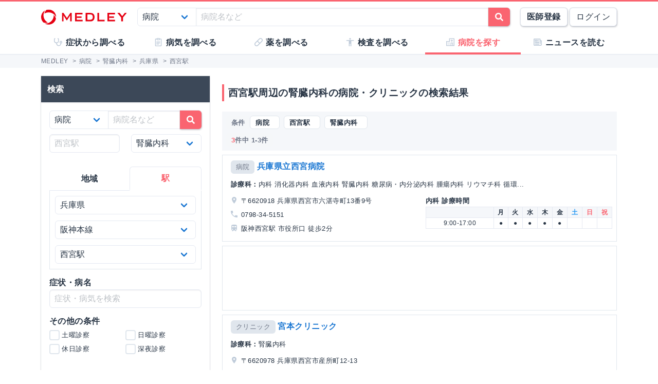

--- FILE ---
content_type: text/html; charset=utf-8
request_url: https://medley.life/institutions/st_3500117/field_59421000aa07e86bad39d332/
body_size: 15825
content:
<!DOCTYPE html>
<html lang="ja">
  <head>

    <!--
         <script async src="//pagead2.googlesyndication.com/pagead/js/adsbygoogle.js"></script>
         <script>
         (adsbygoogle = window.adsbygoogle || []).push({
         google_ad_client: "ca-pub-5360158259374713",
         enable_page_level_ads: true
         });
         </script>
    -->


        <script>
    window.medley_navi = null;
    window.medley_navi_active_action_name = "index";
  </script>


    <meta name="csrf-param" content="authenticity_token" />
<meta name="csrf-token" content="EiaohrTO2mkFr4G--EHmtlSVY9kd_R9NFI-sF-ypFZxNV0th6szu7VlBVNkO6F2sFgdlbFAxanMQSzw7LGIh0g" />

    <meta name="viewport" content="width=device-width, initial-scale=1.0, user-scalable=yes">

    <link rel="stylesheet" href="https://cdn.medley.life/static/assets/fonts-7bee9c64bc8c0a5c873f2bd417f51f158aff76cffa13e627736fe83fa83d0e58.css" media="all" />
    <link rel="stylesheet" href="https://cdn.medley.life/static/assets/users/re/main-656ce823cb3727f004ddc3c839bf407f0089f3e8e4d75c41f8b1385edfe8c002.css" media="all" />


      <!-- Google Tag Manager -->
  <script>(function(w,d,s,l,i){w[l]=w[l]||[];w[l].push({'gtm.start':
      new Date().getTime(),event:'gtm.js'});var f=d.getElementsByTagName(s)[0],
      j=d.createElement(s),dl=l!='dataLayer'?'&l='+l:'';j.async=true;j.src=
      'https://www.googletagmanager.com/gtm.js?id='+i+dl;f.parentNode.insertBefore(j,f);
  })(window,document,'script','dataLayer','GTM-5ZKBR7');</script>
  <!-- End Google Tag Manager -->


      <script src="https://maps.googleapis.com/maps/api/js?libraries=geometry&key=AIzaSyA6ui1U5Ze7BjFkCXs8-wWrt0WCMcGQjJQ"></script>

    <meta charset="utf-8">
<title>西宮駅周辺の腎臓内科の病院・クリニック一覧 | MEDLEY(メドレー)</title>
<meta name="description" content="西宮駅周辺の腎臓内科の病院・クリニック3件の一覧です。診療科、土曜・日曜診療、予防接種などの条件で病院・クリニックを検索できます。">
<meta name="keywords" content="病気,薬,医師,事典,解説,症状,原因,治療,検査">
<link rel="canonical" href="https://medley.life/institutions/st_3500117/field_59421000aa07e86bad39d332/">
<meta property="og:url" content="https://medley.life/institutions/st_3500117/field_59421000aa07e86bad39d332/">
<meta property="og:locale" content="ja_JP">
<meta property="og:type" content="article">
<meta property="og:image" content="https://cdn.medley.life/public/img/medley_og.png">
<meta property="og:title" content="西宮駅周辺の腎臓内科の病院・クリニック一覧">
<meta property="og:site_name" content="MEDLEY(メドレー)">
<meta property="og:description" content="西宮駅周辺の腎臓内科の病院・クリニック3件の一覧です。診療科、土曜・日曜診療、予防接種などの条件で病院・クリニックを検索できます。">
<meta name="twitter:card" content="summary">
<meta name="twitter:site" content="@medley_life">
<meta name="twitter:creator" content="@medley_life">
<meta name="twitter:title" content="西宮駅周辺の腎臓内科の病院・クリニック一覧">
<meta name="twitter:description" content="西宮駅周辺の腎臓内科の病院・クリニック3件の一覧です。診療科、土曜・日曜診療、予防接種などの条件で病院・クリニックを検索できます。">
<meta property="article:publisher" content="https://www.facebook.com/life.medley/">
<meta property="fb:app_id" content="839930836058445">

<link rel="icon" type="image/x-icon" href="https://cdn.medley.life/static/assets/favicon-6a6d794908ee1a16f9630ab292b5cd020726dd7cb9d1803e25210f16302172b5.ico" />

<meta name="p:domain_verify" content="2de419865b63a9a96bc81614da3db0af"/>
<meta name="format-detection" content="telephone=no">
<meta name="google-site-verification" content="ApA8iSD1yKdYlJfRckGxAlG_LIlbKsxt-oOAd52CdX0" />


    <script async="async" src="https://www.googletagservices.com/tag/js/gpt.js"></script>

    <script>
      var googletag = googletag || {};
      googletag.cmd = googletag.cmd || [];
    </script>

    <script>
      googletag.cmd.push(function() {
         googletag.defineSlot('/111037781/medley3-ins-list-mb-bt-0', [320, 100], 'div-gpt-ad-medley3-ins-list-mb-bt-0').addService(googletag.pubads());
         (window.innerWidth > 768) &&  googletag.defineSlot('/111037781/medley3-ins-list-sr-pc-0', [300, 250], 'div-gpt-ad-medley3-ins-list-sr-pc-0').addService(googletag.pubads());
         googletag.defineSlot('/111037781/medley3-ins-list-fr-bt-0', [300, 250], 'div-gpt-ad-medley3-ins-list-fr-bt-0').addService(googletag.pubads());
         (window.innerWidth > 768) &&  googletag.defineSlot('/111037781/medley3-ins-list-fr-pc-0', [300, 250], 'div-gpt-ad-medley3-ins-list-fr-pc-0').addService(googletag.pubads());
        googletag.pubads().enableSingleRequest();
        googletag.enableServices();
      });
    </script>

      <link rel="next" href="/institutions/st_3500117/field_59421000aa07e86bad39d332/?page=2"><link rel="prev" href="/institutions/st_3500117/field_59421000aa07e86bad39d332/">


    
  </head>

  <body>
      <!-- Google Tag Manager (noscript) -->
  <noscript><iframe src="https://www.googletagmanager.com/ns.html?id=GTM-5ZKBR7"
                    height="0" width="0" style="display:none;visibility:hidden"></iframe></noscript>
  <!-- End Google Tag Manager (noscript) -->

    <div id="ghost-app">
      <init-info :ruby_env='{"login_stat":null,"developmentp":false,"medley_user_status":0}'></init-info>

      <header id="header">
        <div class="is-hidden-tablet"
             style="border-top: 3px solid #fa6470; border-bottom: 2px solid #f0f3f5; position: fixed; top: 0; left: 0; z-index: 10; background-color: white; width: 100%;">

          <div class="columns is-xdropdown-itemgapless is-mobile is-0" style="height: 55px; align-items: center;">

            <div class="column" style="margin-left: 20px;">
              <a href="/">
                <img alt="MEDLEY（メドレー）" style="padding-top: 8px;" src="https://cdn.medley.life/static/assets/users/pc/header/logo-59e144a1dd8d457c2b4875adc3236e5202e134fe6ffbe32a163107d40956d0ea.svg" />
</a>            </div>

            <div class="column is-narrow">
              <sp-icon-menu
                :label=" '検索' "
                :term=" 'search' "
                @click=" $set($store.state, 'modal_opts', {type: 'search_box'}); "
              >
              </sp-icon-menu>
            </div>

            <div class="column is-narrow">
              <sp-icon-menu
                label="メニュー"
                term="bars"
                @click="$set($store.state, 'modal_opts', {type: 'sp_menu'});"
              >
              </sp-icon-menu>
            </div>
          </div>
        </div>

        <div class="is-hidden-mobile"
             style="border-top: 3px solid #fa6470; position: fixed; top: 0; left: 0; z-index: 10; width: 100%;">
          <div style="background-color: white">
            <div class="container">
              <!-- div class="xcolumns is-gapless" style="height: 60px; margin-bottom: 0; display: flex; justify-content: space-between; align-items: center; background-color: white;" -->
              <div class="has-text-flex-space-between" style="height: 60px; margin-bottom: 0; background-color: white;">
                <a style="padding-top: 8px;" href="/">
                  <img alt="MEDLEY（メドレー）" src="https://cdn.medley.life/static/assets/users/pc/header/logo-59e144a1dd8d457c2b4875adc3236e5202e134fe6ffbe32a163107d40956d0ea.svg" />
</a>
                <div style="flex-grow: 2; padding: 20px;">
                  <search-box :p_disp_mode="0"></search-box>
                </div>

                <div class='has-text-flex-space-between'>
                  <!-- div class="is-pulled-right c-join-with-border " style="font-size: 0.8rem;" -->
                    <a href='/me/concept' class='button has-text-weight-bold'>医師登録</a>
                    &nbsp;
                    <a href='/me/login' class='button'>ログイン</a>
                  <!-- /div -->
                </div>
              </div>
            </div>
          </div>

          <transition name="tabletmenu-collapsed">
            <div v-show="$store.state.page_y_offset >= 20 && (scroll_yvec() > 0)"
                 style="position: relative; border-bottom: 1px solid #f0f3f5;"
            >
            </div>
          </transition>
          <transition name="tabletmenu">
            <div v-if="$store.state.page_y_offset < 20 || !(scroll_yvec() > 0)"
                 style="position: relative; border-bottom: 1px solid #f0f3f5; background-color: white;"
            >
              <div style="position: absolute; bottom: 0px; border-top: 1px solid #e5e9f2; width: 100%;"></div>
              <div class="container">
                <div style="margin: 0 0px;">
                  <ul class="c-toptabs columns is-gapless is-mobile">
                      <li class="c-toptab column " style="height: 43px; display: flex; justify-content: center; align-items: center;">
                        <span style="font-weight: bold;" class="c-toptab-content">
                          <a class="c-toptab-content-title" style="width: 100%; height: 100%; display: flex; justify-content: center; align-items: center;" href="/symptoms/">
                            <span class="icon"><i style="color: #c0ccda;" class="fa icon-symptoms"></i></span>
                            <span>症状から調べる</span>
</a>                        </span>
                      </li>
                      <li class="c-toptab column " style="height: 43px; display: flex; justify-content: center; align-items: center;">
                        <span style="font-weight: bold;" class="c-toptab-content">
                          <a class="c-toptab-content-title" style="width: 100%; height: 100%; display: flex; justify-content: center; align-items: center;" href="/diseases/">
                            <span class="icon"><i style="color: #c0ccda;" class="fa icon-diseases"></i></span>
                            <span>病気を調べる</span>
</a>                        </span>
                      </li>
                      <li class="c-toptab column " style="height: 43px; display: flex; justify-content: center; align-items: center;">
                        <span style="font-weight: bold;" class="c-toptab-content">
                          <a class="c-toptab-content-title" style="width: 100%; height: 100%; display: flex; justify-content: center; align-items: center;" href="/medicines/">
                            <span class="icon"><i style="color: #c0ccda;" class="fa icon-medicine"></i></span>
                            <span>薬を調べる</span>
</a>                        </span>
                      </li>
                      <li class="c-toptab column " style="height: 43px; display: flex; justify-content: center; align-items: center;">
                        <span style="font-weight: bold;" class="c-toptab-content">
                          <a class="c-toptab-content-title" style="width: 100%; height: 100%; display: flex; justify-content: center; align-items: center;" href="/tests/">
                            <span class="icon"><i style="color: #c0ccda;" class="fa icon-tests"></i></span>
                            <span>検査を調べる</span>
</a>                        </span>
                      </li>
                      <li class="c-toptab column is-active" style="height: 43px; display: flex; justify-content: center; align-items: center;">
                        <span style="font-weight: bold;" class="c-toptab-content">
                          <a class="c-toptab-content-title" style="width: 100%; height: 100%; display: flex; justify-content: center; align-items: center;" href="/institutions/">
                            <span class="icon"><i style="color: #c0ccda;" class="fa icon-institutions"></i></span>
                            <span>病院を探す</span>
</a>                        </span>
                      </li>
                      <li class="c-toptab column " style="height: 43px; display: flex; justify-content: center; align-items: center;">
                        <span style="font-weight: bold;" class="c-toptab-content">
                          <a class="c-toptab-content-title" style="width: 100%; height: 100%; display: flex; justify-content: center; align-items: center;" href="/news/column/">
                            <span class="icon"><i style="color: #c0ccda;" class="fa icon-news"></i></span>
                            <span>ニュースを読む</span>
</a>                        </span>
                      </li>
                  </ul>
                </div>
              </div>
            </div>
          </transition>
        </div>
      </header>

      <div id="ghost-app-modal-box"></div>

      <main id="main-contents">
        <div id="ghost-app-main" class="pt60">
          <div class="is-hidden-mobile" style="height: 46px;"></div>

                <nav class="breadcrumbs">
      <div class="breadcrumbs__mask">
        <div class='container'>
          <ol itemscope itemtype="http://schema.org/BreadcrumbList">
              <li itemprop="itemListElement" itemscope itemtype="http://schema.org/ListItem">
                  <a href="/" itemscope itemtype="http://schema.org/Thing" itemprop="item">
                    <span itemprop="name">MEDLEY</span>
                  </a>
                  >
                <meta itemprop="position" content="1" />
              </li>
              <li itemprop="itemListElement" itemscope itemtype="http://schema.org/ListItem">
                  <a href="/institutions/" itemscope itemtype="http://schema.org/Thing" itemprop="item">
                    <span itemprop="name">病院</span>
                  </a>
                  >
                <meta itemprop="position" content="2" />
              </li>
              <li itemprop="itemListElement" itemscope itemtype="http://schema.org/ListItem">
                  <a href="/institutions/field_59421000aa07e86bad39d332/" itemscope itemtype="http://schema.org/Thing" itemprop="item">
                    <span itemprop="name">腎臓内科</span>
                  </a>
                  >
                <meta itemprop="position" content="3" />
              </li>
              <li itemprop="itemListElement" itemscope itemtype="http://schema.org/ListItem">
                  <a href="/institutions/pref_%E5%85%B5%E5%BA%AB%E7%9C%8C/field_59421000aa07e86bad39d332/" itemscope itemtype="http://schema.org/Thing" itemprop="item">
                    <span itemprop="name">兵庫県</span>
                  </a>
                  >
                <meta itemprop="position" content="4" />
              </li>
              <li itemprop="itemListElement" itemscope itemtype="http://schema.org/ListItem">
                  <span itemprop="name">西宮駅</span>
                <meta itemprop="position" content="5" />
              </li>
          </ol>
        </div>
      </div>
    </nav>





          <div class="container">
            


          </div>



            <div class="container">
              <div class="l-pad">
                




<div class="columns">
  <aside id="institutions-index-aside" class="column is-narrow">
    





<div class="l-aside is-hidden-tablet">
  <h1 class="c-h1" style="margin-bottom: 2.00rem; margin-top: 0.75rem;">西宮駅周辺の腎臓内科の病院・クリニックの検索結果</h1>

  <div style="margin: -0.5rem -0.5rem -0.75rem;">
    <div class="card xis-bg-light" style='border-radius: 6px; xbox-shadow: 0 1px 7px rgba(27, 34, 44, 0.30;'>
      <div class="card-content" style="padding: 0.5rem 0.5rem 0;">
        <search-box
          :p_disp_mode=" 2 "
          :arg="{&quot;30&quot;:{&quot;selected&quot;:{&quot;_label&quot;:{&quot;line&quot;:{&quot;35001&quot;:&quot;阪神本線&quot;},&quot;station&quot;:{&quot;3500117&quot;:&quot;西宮&quot;},&quot;field&quot;:{&quot;59421000aa07e86bad39d332&quot;:&quot;腎臓内科&quot;},&quot;disease&quot;:{&quot;&quot;:&quot;&quot;},&quot;symptom&quot;:{&quot;&quot;:&quot;&quot;}},&quot;q&quot;:&quot;&quot;,&quot;pref&quot;:&quot;&quot;,&quot;city&quot;:&quot;&quot;,&quot;town&quot;:&quot;&quot;,&quot;station_pref&quot;:&quot;兵庫県&quot;,&quot;line&quot;:&quot;35001&quot;,&quot;station&quot;:&quot;3500117&quot;,&quot;field&quot;:&quot;59421000aa07e86bad39d332&quot;,&quot;disease&quot;:&quot;&quot;,&quot;availabilities&quot;:[],&quot;inst_type&quot;:&quot;&quot;,&quot;treatment&quot;:&quot;&quot;,&quot;specialist&quot;:&quot;&quot;,&quot;preventive_inoculation&quot;:&quot;&quot;,&quot;specialty_outpatient&quot;:&quot;&quot;,&quot;symptom&quot;:&quot;&quot;,&quot;size&quot;:20},&quot;conditions&quot;:{&quot;prefs&quot;:[{&quot;label&quot;:&quot;北海道&quot;,&quot;value&quot;:&quot;北海道&quot;},{&quot;label&quot;:&quot;青森県&quot;,&quot;value&quot;:&quot;青森県&quot;},{&quot;label&quot;:&quot;岩手県&quot;,&quot;value&quot;:&quot;岩手県&quot;},{&quot;label&quot;:&quot;宮城県&quot;,&quot;value&quot;:&quot;宮城県&quot;},{&quot;label&quot;:&quot;秋田県&quot;,&quot;value&quot;:&quot;秋田県&quot;},{&quot;label&quot;:&quot;山形県&quot;,&quot;value&quot;:&quot;山形県&quot;},{&quot;label&quot;:&quot;福島県&quot;,&quot;value&quot;:&quot;福島県&quot;},{&quot;label&quot;:&quot;茨城県&quot;,&quot;value&quot;:&quot;茨城県&quot;},{&quot;label&quot;:&quot;栃木県&quot;,&quot;value&quot;:&quot;栃木県&quot;},{&quot;label&quot;:&quot;群馬県&quot;,&quot;value&quot;:&quot;群馬県&quot;},{&quot;label&quot;:&quot;埼玉県&quot;,&quot;value&quot;:&quot;埼玉県&quot;},{&quot;label&quot;:&quot;千葉県&quot;,&quot;value&quot;:&quot;千葉県&quot;},{&quot;label&quot;:&quot;東京都&quot;,&quot;value&quot;:&quot;東京都&quot;},{&quot;label&quot;:&quot;神奈川県&quot;,&quot;value&quot;:&quot;神奈川県&quot;},{&quot;label&quot;:&quot;新潟県&quot;,&quot;value&quot;:&quot;新潟県&quot;},{&quot;label&quot;:&quot;富山県&quot;,&quot;value&quot;:&quot;富山県&quot;},{&quot;label&quot;:&quot;石川県&quot;,&quot;value&quot;:&quot;石川県&quot;},{&quot;label&quot;:&quot;福井県&quot;,&quot;value&quot;:&quot;福井県&quot;},{&quot;label&quot;:&quot;山梨県&quot;,&quot;value&quot;:&quot;山梨県&quot;},{&quot;label&quot;:&quot;長野県&quot;,&quot;value&quot;:&quot;長野県&quot;},{&quot;label&quot;:&quot;岐阜県&quot;,&quot;value&quot;:&quot;岐阜県&quot;},{&quot;label&quot;:&quot;静岡県&quot;,&quot;value&quot;:&quot;静岡県&quot;},{&quot;label&quot;:&quot;愛知県&quot;,&quot;value&quot;:&quot;愛知県&quot;},{&quot;label&quot;:&quot;三重県&quot;,&quot;value&quot;:&quot;三重県&quot;},{&quot;label&quot;:&quot;滋賀県&quot;,&quot;value&quot;:&quot;滋賀県&quot;},{&quot;label&quot;:&quot;京都府&quot;,&quot;value&quot;:&quot;京都府&quot;},{&quot;label&quot;:&quot;大阪府&quot;,&quot;value&quot;:&quot;大阪府&quot;},{&quot;label&quot;:&quot;兵庫県&quot;,&quot;value&quot;:&quot;兵庫県&quot;},{&quot;label&quot;:&quot;奈良県&quot;,&quot;value&quot;:&quot;奈良県&quot;},{&quot;label&quot;:&quot;和歌山県&quot;,&quot;value&quot;:&quot;和歌山県&quot;},{&quot;label&quot;:&quot;鳥取県&quot;,&quot;value&quot;:&quot;鳥取県&quot;},{&quot;label&quot;:&quot;島根県&quot;,&quot;value&quot;:&quot;島根県&quot;},{&quot;label&quot;:&quot;岡山県&quot;,&quot;value&quot;:&quot;岡山県&quot;},{&quot;label&quot;:&quot;広島県&quot;,&quot;value&quot;:&quot;広島県&quot;},{&quot;label&quot;:&quot;山口県&quot;,&quot;value&quot;:&quot;山口県&quot;},{&quot;label&quot;:&quot;徳島県&quot;,&quot;value&quot;:&quot;徳島県&quot;},{&quot;label&quot;:&quot;香川県&quot;,&quot;value&quot;:&quot;香川県&quot;},{&quot;label&quot;:&quot;愛媛県&quot;,&quot;value&quot;:&quot;愛媛県&quot;},{&quot;label&quot;:&quot;高知県&quot;,&quot;value&quot;:&quot;高知県&quot;},{&quot;label&quot;:&quot;福岡県&quot;,&quot;value&quot;:&quot;福岡県&quot;},{&quot;label&quot;:&quot;佐賀県&quot;,&quot;value&quot;:&quot;佐賀県&quot;},{&quot;label&quot;:&quot;長崎県&quot;,&quot;value&quot;:&quot;長崎県&quot;},{&quot;label&quot;:&quot;熊本県&quot;,&quot;value&quot;:&quot;熊本県&quot;},{&quot;label&quot;:&quot;大分県&quot;,&quot;value&quot;:&quot;大分県&quot;},{&quot;label&quot;:&quot;宮崎県&quot;,&quot;value&quot;:&quot;宮崎県&quot;},{&quot;label&quot;:&quot;鹿児島県&quot;,&quot;value&quot;:&quot;鹿児島県&quot;},{&quot;label&quot;:&quot;沖縄県&quot;,&quot;value&quot;:&quot;沖縄県&quot;}],&quot;cities&quot;:[],&quot;towns&quot;:[],&quot;lines&quot;:[{&quot;value&quot;:&quot;11608&quot;,&quot;label&quot;:&quot;JR山陽本線(神戸～姫路)&quot;},{&quot;value&quot;:&quot;11609&quot;,&quot;label&quot;:&quot;JR山陽本線(姫路～岡山)&quot;},{&quot;value&quot;:&quot;11630&quot;,&quot;label&quot;:&quot;福知山線(篠山口～福知山)&quot;},{&quot;value&quot;:&quot;11631&quot;,&quot;label&quot;:&quot;JR赤穂線&quot;},{&quot;value&quot;:&quot;11603&quot;,&quot;label&quot;:&quot;JR東海道本線(大阪～神戸)&quot;},{&quot;value&quot;:&quot;11613&quot;,&quot;label&quot;:&quot;JR山陽本線(兵庫～和田岬)&quot;},{&quot;value&quot;:&quot;35002&quot;,&quot;label&quot;:&quot;阪神なんば線&quot;},{&quot;value&quot;:&quot;99630&quot;,&quot;label&quot;:&quot;神戸高速東西線&quot;},{&quot;value&quot;:&quot;99633&quot;,&quot;label&quot;:&quot;神鉄三田線&quot;},{&quot;value&quot;:&quot;99634&quot;,&quot;label&quot;:&quot;神鉄公園都市線&quot;},{&quot;value&quot;:&quot;99644&quot;,&quot;label&quot;:&quot;智頭急行智頭線&quot;},{&quot;value&quot;:&quot;99648&quot;,&quot;label&quot;:&quot;神戸新交通ポートアイランド線&quot;},{&quot;value&quot;:&quot;99649&quot;,&quot;label&quot;:&quot;神戸新交通六甲アイランド線&quot;},{&quot;value&quot;:&quot;1003&quot;,&quot;label&quot;:&quot;山陽新幹線&quot;},{&quot;value&quot;:&quot;11625&quot;,&quot;label&quot;:&quot;JR東西線&quot;},{&quot;value&quot;:&quot;11629&quot;,&quot;label&quot;:&quot;JR福知山線(新大阪～篠山口)&quot;},{&quot;value&quot;:&quot;11632&quot;,&quot;label&quot;:&quot;JR加古川線&quot;},{&quot;value&quot;:&quot;11633&quot;,&quot;label&quot;:&quot;JR姫新線(姫路～佐用)&quot;},{&quot;value&quot;:&quot;11634&quot;,&quot;label&quot;:&quot;JR姫新線(佐用～新見)&quot;},{&quot;value&quot;:&quot;11635&quot;,&quot;label&quot;:&quot;JR播但線&quot;},{&quot;value&quot;:&quot;11615&quot;,&quot;label&quot;:&quot;JR山陰本線(園部～豊岡)&quot;},{&quot;value&quot;:&quot;11616&quot;,&quot;label&quot;:&quot;JR山陰本線(豊岡～米子)&quot;},{&quot;value&quot;:&quot;34002&quot;,&quot;label&quot;:&quot;阪急宝塚本線&quot;},{&quot;value&quot;:&quot;34006&quot;,&quot;label&quot;:&quot;阪急伊丹線&quot;},{&quot;value&quot;:&quot;35001&quot;,&quot;label&quot;:&quot;阪神本線&quot;},{&quot;value&quot;:&quot;35003&quot;,&quot;label&quot;:&quot;阪神武庫川線&quot;},{&quot;value&quot;:&quot;34001&quot;,&quot;label&quot;:&quot;阪急神戸本線&quot;},{&quot;value&quot;:&quot;34004&quot;,&quot;label&quot;:&quot;阪急今津線&quot;},{&quot;value&quot;:&quot;34005&quot;,&quot;label&quot;:&quot;阪急甲陽線&quot;},{&quot;value&quot;:&quot;99631&quot;,&quot;label&quot;:&quot;神戸高速南北線&quot;},{&quot;value&quot;:&quot;99635&quot;,&quot;label&quot;:&quot;神鉄粟生線&quot;},{&quot;value&quot;:&quot;99636&quot;,&quot;label&quot;:&quot;北神急行電鉄北神線&quot;},{&quot;value&quot;:&quot;99638&quot;,&quot;label&quot;:&quot;山陽電鉄網干線&quot;},{&quot;value&quot;:&quot;99615&quot;,&quot;label&quot;:&quot;能勢電鉄妙見線&quot;},{&quot;value&quot;:&quot;99640&quot;,&quot;label&quot;:&quot;能勢電鉄日生線&quot;},{&quot;value&quot;:&quot;99643&quot;,&quot;label&quot;:&quot;北条鉄道北条線&quot;},{&quot;value&quot;:&quot;99609&quot;,&quot;label&quot;:&quot;宮豊線&quot;},{&quot;value&quot;:&quot;99632&quot;,&quot;label&quot;:&quot;神鉄有馬線&quot;},{&quot;value&quot;:&quot;99637&quot;,&quot;label&quot;:&quot;山陽電鉄本線&quot;},{&quot;value&quot;:&quot;99642&quot;,&quot;label&quot;:&quot;三木鉄道三木線&quot;},{&quot;value&quot;:&quot;99645&quot;,&quot;label&quot;:&quot;神戸市営地下鉄西神線&quot;},{&quot;value&quot;:&quot;99646&quot;,&quot;label&quot;:&quot;神戸市営地下鉄山手線&quot;},{&quot;value&quot;:&quot;99647&quot;,&quot;label&quot;:&quot;神戸市営地下鉄海岸線&quot;}],&quot;stations&quot;:[{&quot;value&quot;:&quot;1162506&quot;,&quot;label&quot;:&quot;野田&quot;},{&quot;value&quot;:&quot;3500105&quot;,&quot;label&quot;:&quot;姫島&quot;},{&quot;value&quot;:&quot;3500110&quot;,&quot;label&quot;:&quot;出屋敷&quot;},{&quot;value&quot;:&quot;3500112&quot;,&quot;label&quot;:&quot;武庫川&quot;},{&quot;value&quot;:&quot;3500121&quot;,&quot;label&quot;:&quot;深江&quot;},{&quot;value&quot;:&quot;3500124&quot;,&quot;label&quot;:&quot;住吉&quot;},{&quot;value&quot;:&quot;3500130&quot;,&quot;label&quot;:&quot;岩屋&quot;},{&quot;value&quot;:&quot;1162309&quot;,&quot;label&quot;:&quot;福島&quot;},{&quot;value&quot;:&quot;3500113&quot;,&quot;label&quot;:&quot;鳴尾&quot;},{&quot;value&quot;:&quot;3500118&quot;,&quot;label&quot;:&quot;香櫨園&quot;},{&quot;value&quot;:&quot;3500128&quot;,&quot;label&quot;:&quot;大石&quot;},{&quot;value&quot;:&quot;3500129&quot;,&quot;label&quot;:&quot;西灘&quot;},{&quot;value&quot;:&quot;3500131&quot;,&quot;label&quot;:&quot;春日野道&quot;},{&quot;value&quot;:&quot;1160313&quot;,&quot;label&quot;:&quot;神戸三宮&quot;},{&quot;value&quot;:&quot;1160314&quot;,&quot;label&quot;:&quot;元町&quot;},{&quot;value&quot;:&quot;1160214&quot;,&quot;label&quot;:&quot;梅田&quot;},{&quot;value&quot;:&quot;3500104&quot;,&quot;label&quot;:&quot;淀川&quot;},{&quot;value&quot;:&quot;3500106&quot;,&quot;label&quot;:&quot;千船&quot;},{&quot;value&quot;:&quot;3500107&quot;,&quot;label&quot;:&quot;杭瀬&quot;},{&quot;value&quot;:&quot;3500108&quot;,&quot;label&quot;:&quot;大物&quot;},{&quot;value&quot;:&quot;3500109&quot;,&quot;label&quot;:&quot;尼崎&quot;},{&quot;value&quot;:&quot;3500111&quot;,&quot;label&quot;:&quot;尼崎センタープール前&quot;},{&quot;value&quot;:&quot;3500114&quot;,&quot;label&quot;:&quot;甲子園&quot;},{&quot;value&quot;:&quot;3500115&quot;,&quot;label&quot;:&quot;久寿川&quot;},{&quot;value&quot;:&quot;3500117&quot;,&quot;label&quot;:&quot;西宮&quot;},{&quot;value&quot;:&quot;3500119&quot;,&quot;label&quot;:&quot;打出&quot;},{&quot;value&quot;:&quot;3500120&quot;,&quot;label&quot;:&quot;芦屋&quot;},{&quot;value&quot;:&quot;3500123&quot;,&quot;label&quot;:&quot;魚崎&quot;},{&quot;value&quot;:&quot;3500125&quot;,&quot;label&quot;:&quot;御影&quot;},{&quot;value&quot;:&quot;3500126&quot;,&quot;label&quot;:&quot;石屋川&quot;},{&quot;value&quot;:&quot;3400401&quot;,&quot;label&quot;:&quot;今津&quot;},{&quot;value&quot;:&quot;3500122&quot;,&quot;label&quot;:&quot;青木&quot;},{&quot;value&quot;:&quot;3500127&quot;,&quot;label&quot;:&quot;新在家&quot;}],&quot;fields&quot;:[{&quot;label&quot;:&quot;一般内科&quot;,&quot;value&quot;:&quot;59421000aa07e86bad39d31d&quot;,&quot;count&quot;:3},{&quot;label&quot;:&quot;循環器内科&quot;,&quot;value&quot;:&quot;59421000aa07e86bad39d32a&quot;,&quot;count&quot;:1},{&quot;label&quot;:&quot;心臓・血管外科&quot;,&quot;value&quot;:&quot;59421000aa07e86bad39d330&quot;,&quot;count&quot;:0},{&quot;label&quot;:&quot;消化器内科&quot;,&quot;value&quot;:&quot;59421000aa07e86bad39d32f&quot;,&quot;count&quot;:1},{&quot;label&quot;:&quot;消化器外科(食道・胃・大腸)&quot;,&quot;value&quot;:&quot;59421000aa07e86bad39d32e&quot;,&quot;count&quot;:1},{&quot;label&quot;:&quot;消化器外科(肝胆膵)&quot;,&quot;value&quot;:&quot;59421000aa07e86bad39d32d&quot;,&quot;count&quot;:1},{&quot;label&quot;:&quot;呼吸器内科&quot;,&quot;value&quot;:&quot;59421000aa07e86bad39d325&quot;,&quot;count&quot;:0},{&quot;label&quot;:&quot;呼吸器外科&quot;,&quot;value&quot;:&quot;59421000aa07e86bad39d324&quot;,&quot;count&quot;:0},{&quot;label&quot;:&quot;神経内科&quot;,&quot;value&quot;:&quot;59421000aa07e86bad39d331&quot;,&quot;count&quot;:0},{&quot;label&quot;:&quot;脳神経外科&quot;,&quot;value&quot;:&quot;59421000aa07e86bad39d339&quot;,&quot;count&quot;:1},{&quot;label&quot;:&quot;腎臓内科&quot;,&quot;value&quot;:&quot;59421000aa07e86bad39d332&quot;,&quot;count&quot;:3},{&quot;label&quot;:&quot;泌尿器科&quot;,&quot;value&quot;:&quot;59421000aa07e86bad39d33a&quot;,&quot;count&quot;:1},{&quot;label&quot;:&quot;代謝・内分泌内科&quot;,&quot;value&quot;:&quot;59421000aa07e86bad39d336&quot;,&quot;count&quot;:1},{&quot;label&quot;:&quot;乳腺外科&quot;,&quot;value&quot;:&quot;59421000aa07e86bad39d338&quot;,&quot;count&quot;:1},{&quot;label&quot;:&quot;血液内科&quot;,&quot;value&quot;:&quot;59421000aa07e86bad39d323&quot;,&quot;count&quot;:0},{&quot;label&quot;:&quot;アレルギー・膠原病科&quot;,&quot;value&quot;:&quot;59420fffaa07e86bad39d319&quot;,&quot;count&quot;:1},{&quot;label&quot;:&quot;感染症内科&quot;,&quot;value&quot;:&quot;59421000aa07e86bad39d31e&quot;,&quot;count&quot;:0},{&quot;label&quot;:&quot;小児科&quot;,&quot;value&quot;:&quot;59421000aa07e86bad39d32b&quot;,&quot;count&quot;:1},{&quot;label&quot;:&quot;小児外科&quot;,&quot;value&quot;:&quot;59421000aa07e86bad39d32c&quot;,&quot;count&quot;:0},{&quot;label&quot;:&quot;産婦人科&quot;,&quot;value&quot;:&quot;59421000aa07e86bad39d327&quot;,&quot;count&quot;:1},{&quot;label&quot;:&quot;眼科&quot;,&quot;value&quot;:&quot;59421000aa07e86bad39d320&quot;,&quot;count&quot;:1},{&quot;label&quot;:&quot;耳鼻咽喉科&quot;,&quot;value&quot;:&quot;59421000aa07e86bad39d328&quot;,&quot;count&quot;:1},{&quot;label&quot;:&quot;整形外科&quot;,&quot;value&quot;:&quot;59421000aa07e86bad39d334&quot;,&quot;count&quot;:1},{&quot;label&quot;:&quot;リハビリテーション科&quot;,&quot;value&quot;:&quot;59421000aa07e86bad39d31b&quot;,&quot;count&quot;:1},{&quot;label&quot;:&quot;皮膚科&quot;,&quot;value&quot;:&quot;59421000aa07e86bad39d33b&quot;,&quot;count&quot;:0},{&quot;label&quot;:&quot;形成外科&quot;,&quot;value&quot;:&quot;59421000aa07e86bad39d322&quot;,&quot;count&quot;:1},{&quot;label&quot;:&quot;精神科・心療内科&quot;,&quot;value&quot;:&quot;59421000aa07e86bad39d335&quot;,&quot;count&quot;:0},{&quot;label&quot;:&quot;救急科&quot;,&quot;value&quot;:&quot;59421000aa07e86bad39d321&quot;,&quot;count&quot;:1},{&quot;label&quot;:&quot;ペインクリニック&quot;,&quot;value&quot;:&quot;59420fffaa07e86bad39d31a&quot;,&quot;count&quot;:0},{&quot;label&quot;:&quot;緩和ケア科&quot;,&quot;value&quot;:&quot;59421000aa07e86bad39d31f&quot;,&quot;count&quot;:0},{&quot;label&quot;:&quot;腫瘍内科&quot;,&quot;value&quot;:&quot;59421000aa07e86bad39d329&quot;,&quot;count&quot;:1},{&quot;label&quot;:&quot;性病科&quot;,&quot;value&quot;:&quot;59421000aa07e86bad39d333&quot;,&quot;count&quot;:0},{&quot;label&quot;:&quot;内視鏡科&quot;,&quot;value&quot;:&quot;59421000aa07e86bad39d337&quot;,&quot;count&quot;:0},{&quot;label&quot;:&quot;麻酔科&quot;,&quot;value&quot;:&quot;59421000aa07e86bad39d33d&quot;,&quot;count&quot;:1},{&quot;label&quot;:&quot;放射線科&quot;,&quot;value&quot;:&quot;59421000aa07e86bad39d33c&quot;,&quot;count&quot;:1},{&quot;label&quot;:&quot;口腔外科&quot;,&quot;value&quot;:&quot;59421000aa07e86bad39d326&quot;,&quot;count&quot;:0},{&quot;label&quot;:&quot;一般歯科&quot;,&quot;value&quot;:&quot;59421000aa07e86bad39d31c&quot;,&quot;count&quot;:0}],&quot;specialists&quot;:[],&quot;treatments&quot;:[],&quot;preventive_inoculations&quot;:[{&quot;label&quot;:&quot;季節性インフルエンザ&quot;,&quot;value&quot;:&quot;5658298f1c1b604d59c9c7e4&quot;,&quot;count&quot;:3},{&quot;label&quot;:&quot;A型肝炎&quot;,&quot;value&quot;:&quot;5658298f1c1b604d59c9c7e2&quot;,&quot;count&quot;:1},{&quot;label&quot;:&quot;B型肝炎&quot;,&quot;value&quot;:&quot;5658298f1c1b604d59c9c7e3&quot;,&quot;count&quot;:1},{&quot;label&quot;:&quot;BCGワクチン&quot;,&quot;value&quot;:&quot;5658298f1c1b604d59c9c7f2&quot;,&quot;count&quot;:1},{&quot;label&quot;:&quot;二種混合ワクチン(ジフテリア、破傷風)&quot;,&quot;value&quot;:&quot;5658298f1c1b604d59c9c7e7&quot;,&quot;count&quot;:1},{&quot;label&quot;:&quot;急性灰白髄炎(ポリオ)&quot;,&quot;value&quot;:&quot;5658298f1c1b604d59c9c7e9&quot;,&quot;count&quot;:1},{&quot;label&quot;:&quot;肺炎球菌感染症&quot;,&quot;value&quot;:&quot;5658298f1c1b604d59c9c7ef&quot;,&quot;count&quot;:3},{&quot;label&quot;:&quot;日本脳炎&quot;,&quot;value&quot;:&quot;5658298f1c1b604d59c9c7ed&quot;,&quot;count&quot;:1},{&quot;label&quot;:&quot;流行性耳下腺炎(おたふく風邪)&quot;,&quot;value&quot;:&quot;5658298f1c1b604d59c9c7e5&quot;,&quot;count&quot;:1},{&quot;label&quot;:&quot;二種混合ワクチン(麻疹、風疹)&quot;,&quot;value&quot;:&quot;5658298f1c1b604d59c9c7f0&quot;,&quot;count&quot;:1},{&quot;label&quot;:&quot;水痘(みずぼうそう)・帯状疱疹&quot;,&quot;value&quot;:&quot;5658298f1c1b604d59c9c7ec&quot;,&quot;count&quot;:1},{&quot;label&quot;:&quot;麻疹(はしか)&quot;,&quot;value&quot;:&quot;5658298f1c1b604d59c9c7f1&quot;,&quot;count&quot;:1},{&quot;label&quot;:&quot;ジフテリア&quot;,&quot;value&quot;:&quot;5658298f1c1b604d59c9c7f5&quot;,&quot;count&quot;:1},{&quot;label&quot;:&quot;風疹(三日ばしか)&quot;,&quot;value&quot;:&quot;5658298f1c1b604d59c9c7fe&quot;,&quot;count&quot;:2},{&quot;label&quot;:&quot;破傷風&quot;,&quot;value&quot;:&quot;5658298f1c1b604d59c9c7fd&quot;,&quot;count&quot;:1},{&quot;label&quot;:&quot;ロタウイルス感染症&quot;,&quot;value&quot;:&quot;5658298f1c1b604d59c9c7f6&quot;,&quot;count&quot;:1}],&quot;specialty_outpatients&quot;:[{&quot;label&quot;:&quot;神経内科専門外来&quot;,&quot;value&quot;:&quot;56582b311c1b604d59c9c83d&quot;,&quot;count&quot;:1}],&quot;availabilities&quot;:[{&quot;label&quot;:&quot;土曜診察&quot;,&quot;value&quot;:&quot;saturday&quot;,&quot;count&quot;:1},{&quot;label&quot;:&quot;日曜診察&quot;,&quot;value&quot;:&quot;sunday&quot;,&quot;count&quot;:0},{&quot;label&quot;:&quot;休日診察&quot;,&quot;value&quot;:&quot;holiday&quot;,&quot;count&quot;:1},{&quot;label&quot;:&quot;深夜診察&quot;,&quot;value&quot;:&quot;late_evening&quot;,&quot;count&quot;:0}],&quot;inst_types&quot;:[{&quot;label&quot;:&quot;すべて&quot;,&quot;value&quot;:&quot;&quot;,&quot;count&quot;:&quot;&quot;},{&quot;label&quot;:&quot;病院&quot;,&quot;value&quot;:&quot;hospital&quot;,&quot;count&quot;:1},{&quot;label&quot;:&quot;クリニック&quot;,&quot;value&quot;:&quot;clinic&quot;,&quot;count&quot;:2},{&quot;label&quot;:&quot;歯科診療所&quot;,&quot;value&quot;:&quot;dent&quot;,&quot;count&quot;:0}]}}}"
        >
        </search-box>
      </div>
    </div>
  </div>
</div>

<div class="l-not-xpad l-aside is-hidden-mobile">
  <div class="card xis-border-mobile">
    <div class="card-header" style="background: #3c4858;">
      <div class="card-header-title" style="color: white;">検索</div>
    </div>

    <div class="card-content">
      <search-box :p_disp_mode="1" :arg="{&quot;30&quot;:{&quot;selected&quot;:{&quot;_label&quot;:{&quot;line&quot;:{&quot;35001&quot;:&quot;阪神本線&quot;},&quot;station&quot;:{&quot;3500117&quot;:&quot;西宮&quot;},&quot;field&quot;:{&quot;59421000aa07e86bad39d332&quot;:&quot;腎臓内科&quot;},&quot;disease&quot;:{&quot;&quot;:&quot;&quot;},&quot;symptom&quot;:{&quot;&quot;:&quot;&quot;}},&quot;q&quot;:&quot;&quot;,&quot;pref&quot;:&quot;&quot;,&quot;city&quot;:&quot;&quot;,&quot;town&quot;:&quot;&quot;,&quot;station_pref&quot;:&quot;兵庫県&quot;,&quot;line&quot;:&quot;35001&quot;,&quot;station&quot;:&quot;3500117&quot;,&quot;field&quot;:&quot;59421000aa07e86bad39d332&quot;,&quot;disease&quot;:&quot;&quot;,&quot;availabilities&quot;:[],&quot;inst_type&quot;:&quot;&quot;,&quot;treatment&quot;:&quot;&quot;,&quot;specialist&quot;:&quot;&quot;,&quot;preventive_inoculation&quot;:&quot;&quot;,&quot;specialty_outpatient&quot;:&quot;&quot;,&quot;symptom&quot;:&quot;&quot;,&quot;size&quot;:20},&quot;conditions&quot;:{&quot;prefs&quot;:[{&quot;label&quot;:&quot;北海道&quot;,&quot;value&quot;:&quot;北海道&quot;},{&quot;label&quot;:&quot;青森県&quot;,&quot;value&quot;:&quot;青森県&quot;},{&quot;label&quot;:&quot;岩手県&quot;,&quot;value&quot;:&quot;岩手県&quot;},{&quot;label&quot;:&quot;宮城県&quot;,&quot;value&quot;:&quot;宮城県&quot;},{&quot;label&quot;:&quot;秋田県&quot;,&quot;value&quot;:&quot;秋田県&quot;},{&quot;label&quot;:&quot;山形県&quot;,&quot;value&quot;:&quot;山形県&quot;},{&quot;label&quot;:&quot;福島県&quot;,&quot;value&quot;:&quot;福島県&quot;},{&quot;label&quot;:&quot;茨城県&quot;,&quot;value&quot;:&quot;茨城県&quot;},{&quot;label&quot;:&quot;栃木県&quot;,&quot;value&quot;:&quot;栃木県&quot;},{&quot;label&quot;:&quot;群馬県&quot;,&quot;value&quot;:&quot;群馬県&quot;},{&quot;label&quot;:&quot;埼玉県&quot;,&quot;value&quot;:&quot;埼玉県&quot;},{&quot;label&quot;:&quot;千葉県&quot;,&quot;value&quot;:&quot;千葉県&quot;},{&quot;label&quot;:&quot;東京都&quot;,&quot;value&quot;:&quot;東京都&quot;},{&quot;label&quot;:&quot;神奈川県&quot;,&quot;value&quot;:&quot;神奈川県&quot;},{&quot;label&quot;:&quot;新潟県&quot;,&quot;value&quot;:&quot;新潟県&quot;},{&quot;label&quot;:&quot;富山県&quot;,&quot;value&quot;:&quot;富山県&quot;},{&quot;label&quot;:&quot;石川県&quot;,&quot;value&quot;:&quot;石川県&quot;},{&quot;label&quot;:&quot;福井県&quot;,&quot;value&quot;:&quot;福井県&quot;},{&quot;label&quot;:&quot;山梨県&quot;,&quot;value&quot;:&quot;山梨県&quot;},{&quot;label&quot;:&quot;長野県&quot;,&quot;value&quot;:&quot;長野県&quot;},{&quot;label&quot;:&quot;岐阜県&quot;,&quot;value&quot;:&quot;岐阜県&quot;},{&quot;label&quot;:&quot;静岡県&quot;,&quot;value&quot;:&quot;静岡県&quot;},{&quot;label&quot;:&quot;愛知県&quot;,&quot;value&quot;:&quot;愛知県&quot;},{&quot;label&quot;:&quot;三重県&quot;,&quot;value&quot;:&quot;三重県&quot;},{&quot;label&quot;:&quot;滋賀県&quot;,&quot;value&quot;:&quot;滋賀県&quot;},{&quot;label&quot;:&quot;京都府&quot;,&quot;value&quot;:&quot;京都府&quot;},{&quot;label&quot;:&quot;大阪府&quot;,&quot;value&quot;:&quot;大阪府&quot;},{&quot;label&quot;:&quot;兵庫県&quot;,&quot;value&quot;:&quot;兵庫県&quot;},{&quot;label&quot;:&quot;奈良県&quot;,&quot;value&quot;:&quot;奈良県&quot;},{&quot;label&quot;:&quot;和歌山県&quot;,&quot;value&quot;:&quot;和歌山県&quot;},{&quot;label&quot;:&quot;鳥取県&quot;,&quot;value&quot;:&quot;鳥取県&quot;},{&quot;label&quot;:&quot;島根県&quot;,&quot;value&quot;:&quot;島根県&quot;},{&quot;label&quot;:&quot;岡山県&quot;,&quot;value&quot;:&quot;岡山県&quot;},{&quot;label&quot;:&quot;広島県&quot;,&quot;value&quot;:&quot;広島県&quot;},{&quot;label&quot;:&quot;山口県&quot;,&quot;value&quot;:&quot;山口県&quot;},{&quot;label&quot;:&quot;徳島県&quot;,&quot;value&quot;:&quot;徳島県&quot;},{&quot;label&quot;:&quot;香川県&quot;,&quot;value&quot;:&quot;香川県&quot;},{&quot;label&quot;:&quot;愛媛県&quot;,&quot;value&quot;:&quot;愛媛県&quot;},{&quot;label&quot;:&quot;高知県&quot;,&quot;value&quot;:&quot;高知県&quot;},{&quot;label&quot;:&quot;福岡県&quot;,&quot;value&quot;:&quot;福岡県&quot;},{&quot;label&quot;:&quot;佐賀県&quot;,&quot;value&quot;:&quot;佐賀県&quot;},{&quot;label&quot;:&quot;長崎県&quot;,&quot;value&quot;:&quot;長崎県&quot;},{&quot;label&quot;:&quot;熊本県&quot;,&quot;value&quot;:&quot;熊本県&quot;},{&quot;label&quot;:&quot;大分県&quot;,&quot;value&quot;:&quot;大分県&quot;},{&quot;label&quot;:&quot;宮崎県&quot;,&quot;value&quot;:&quot;宮崎県&quot;},{&quot;label&quot;:&quot;鹿児島県&quot;,&quot;value&quot;:&quot;鹿児島県&quot;},{&quot;label&quot;:&quot;沖縄県&quot;,&quot;value&quot;:&quot;沖縄県&quot;}],&quot;cities&quot;:[],&quot;towns&quot;:[],&quot;lines&quot;:[{&quot;value&quot;:&quot;11608&quot;,&quot;label&quot;:&quot;JR山陽本線(神戸～姫路)&quot;},{&quot;value&quot;:&quot;11609&quot;,&quot;label&quot;:&quot;JR山陽本線(姫路～岡山)&quot;},{&quot;value&quot;:&quot;11630&quot;,&quot;label&quot;:&quot;福知山線(篠山口～福知山)&quot;},{&quot;value&quot;:&quot;11631&quot;,&quot;label&quot;:&quot;JR赤穂線&quot;},{&quot;value&quot;:&quot;11603&quot;,&quot;label&quot;:&quot;JR東海道本線(大阪～神戸)&quot;},{&quot;value&quot;:&quot;11613&quot;,&quot;label&quot;:&quot;JR山陽本線(兵庫～和田岬)&quot;},{&quot;value&quot;:&quot;35002&quot;,&quot;label&quot;:&quot;阪神なんば線&quot;},{&quot;value&quot;:&quot;99630&quot;,&quot;label&quot;:&quot;神戸高速東西線&quot;},{&quot;value&quot;:&quot;99633&quot;,&quot;label&quot;:&quot;神鉄三田線&quot;},{&quot;value&quot;:&quot;99634&quot;,&quot;label&quot;:&quot;神鉄公園都市線&quot;},{&quot;value&quot;:&quot;99644&quot;,&quot;label&quot;:&quot;智頭急行智頭線&quot;},{&quot;value&quot;:&quot;99648&quot;,&quot;label&quot;:&quot;神戸新交通ポートアイランド線&quot;},{&quot;value&quot;:&quot;99649&quot;,&quot;label&quot;:&quot;神戸新交通六甲アイランド線&quot;},{&quot;value&quot;:&quot;1003&quot;,&quot;label&quot;:&quot;山陽新幹線&quot;},{&quot;value&quot;:&quot;11625&quot;,&quot;label&quot;:&quot;JR東西線&quot;},{&quot;value&quot;:&quot;11629&quot;,&quot;label&quot;:&quot;JR福知山線(新大阪～篠山口)&quot;},{&quot;value&quot;:&quot;11632&quot;,&quot;label&quot;:&quot;JR加古川線&quot;},{&quot;value&quot;:&quot;11633&quot;,&quot;label&quot;:&quot;JR姫新線(姫路～佐用)&quot;},{&quot;value&quot;:&quot;11634&quot;,&quot;label&quot;:&quot;JR姫新線(佐用～新見)&quot;},{&quot;value&quot;:&quot;11635&quot;,&quot;label&quot;:&quot;JR播但線&quot;},{&quot;value&quot;:&quot;11615&quot;,&quot;label&quot;:&quot;JR山陰本線(園部～豊岡)&quot;},{&quot;value&quot;:&quot;11616&quot;,&quot;label&quot;:&quot;JR山陰本線(豊岡～米子)&quot;},{&quot;value&quot;:&quot;34002&quot;,&quot;label&quot;:&quot;阪急宝塚本線&quot;},{&quot;value&quot;:&quot;34006&quot;,&quot;label&quot;:&quot;阪急伊丹線&quot;},{&quot;value&quot;:&quot;35001&quot;,&quot;label&quot;:&quot;阪神本線&quot;},{&quot;value&quot;:&quot;35003&quot;,&quot;label&quot;:&quot;阪神武庫川線&quot;},{&quot;value&quot;:&quot;34001&quot;,&quot;label&quot;:&quot;阪急神戸本線&quot;},{&quot;value&quot;:&quot;34004&quot;,&quot;label&quot;:&quot;阪急今津線&quot;},{&quot;value&quot;:&quot;34005&quot;,&quot;label&quot;:&quot;阪急甲陽線&quot;},{&quot;value&quot;:&quot;99631&quot;,&quot;label&quot;:&quot;神戸高速南北線&quot;},{&quot;value&quot;:&quot;99635&quot;,&quot;label&quot;:&quot;神鉄粟生線&quot;},{&quot;value&quot;:&quot;99636&quot;,&quot;label&quot;:&quot;北神急行電鉄北神線&quot;},{&quot;value&quot;:&quot;99638&quot;,&quot;label&quot;:&quot;山陽電鉄網干線&quot;},{&quot;value&quot;:&quot;99615&quot;,&quot;label&quot;:&quot;能勢電鉄妙見線&quot;},{&quot;value&quot;:&quot;99640&quot;,&quot;label&quot;:&quot;能勢電鉄日生線&quot;},{&quot;value&quot;:&quot;99643&quot;,&quot;label&quot;:&quot;北条鉄道北条線&quot;},{&quot;value&quot;:&quot;99609&quot;,&quot;label&quot;:&quot;宮豊線&quot;},{&quot;value&quot;:&quot;99632&quot;,&quot;label&quot;:&quot;神鉄有馬線&quot;},{&quot;value&quot;:&quot;99637&quot;,&quot;label&quot;:&quot;山陽電鉄本線&quot;},{&quot;value&quot;:&quot;99642&quot;,&quot;label&quot;:&quot;三木鉄道三木線&quot;},{&quot;value&quot;:&quot;99645&quot;,&quot;label&quot;:&quot;神戸市営地下鉄西神線&quot;},{&quot;value&quot;:&quot;99646&quot;,&quot;label&quot;:&quot;神戸市営地下鉄山手線&quot;},{&quot;value&quot;:&quot;99647&quot;,&quot;label&quot;:&quot;神戸市営地下鉄海岸線&quot;}],&quot;stations&quot;:[{&quot;value&quot;:&quot;1162506&quot;,&quot;label&quot;:&quot;野田&quot;},{&quot;value&quot;:&quot;3500105&quot;,&quot;label&quot;:&quot;姫島&quot;},{&quot;value&quot;:&quot;3500110&quot;,&quot;label&quot;:&quot;出屋敷&quot;},{&quot;value&quot;:&quot;3500112&quot;,&quot;label&quot;:&quot;武庫川&quot;},{&quot;value&quot;:&quot;3500121&quot;,&quot;label&quot;:&quot;深江&quot;},{&quot;value&quot;:&quot;3500124&quot;,&quot;label&quot;:&quot;住吉&quot;},{&quot;value&quot;:&quot;3500130&quot;,&quot;label&quot;:&quot;岩屋&quot;},{&quot;value&quot;:&quot;1162309&quot;,&quot;label&quot;:&quot;福島&quot;},{&quot;value&quot;:&quot;3500113&quot;,&quot;label&quot;:&quot;鳴尾&quot;},{&quot;value&quot;:&quot;3500118&quot;,&quot;label&quot;:&quot;香櫨園&quot;},{&quot;value&quot;:&quot;3500128&quot;,&quot;label&quot;:&quot;大石&quot;},{&quot;value&quot;:&quot;3500129&quot;,&quot;label&quot;:&quot;西灘&quot;},{&quot;value&quot;:&quot;3500131&quot;,&quot;label&quot;:&quot;春日野道&quot;},{&quot;value&quot;:&quot;1160313&quot;,&quot;label&quot;:&quot;神戸三宮&quot;},{&quot;value&quot;:&quot;1160314&quot;,&quot;label&quot;:&quot;元町&quot;},{&quot;value&quot;:&quot;1160214&quot;,&quot;label&quot;:&quot;梅田&quot;},{&quot;value&quot;:&quot;3500104&quot;,&quot;label&quot;:&quot;淀川&quot;},{&quot;value&quot;:&quot;3500106&quot;,&quot;label&quot;:&quot;千船&quot;},{&quot;value&quot;:&quot;3500107&quot;,&quot;label&quot;:&quot;杭瀬&quot;},{&quot;value&quot;:&quot;3500108&quot;,&quot;label&quot;:&quot;大物&quot;},{&quot;value&quot;:&quot;3500109&quot;,&quot;label&quot;:&quot;尼崎&quot;},{&quot;value&quot;:&quot;3500111&quot;,&quot;label&quot;:&quot;尼崎センタープール前&quot;},{&quot;value&quot;:&quot;3500114&quot;,&quot;label&quot;:&quot;甲子園&quot;},{&quot;value&quot;:&quot;3500115&quot;,&quot;label&quot;:&quot;久寿川&quot;},{&quot;value&quot;:&quot;3500117&quot;,&quot;label&quot;:&quot;西宮&quot;},{&quot;value&quot;:&quot;3500119&quot;,&quot;label&quot;:&quot;打出&quot;},{&quot;value&quot;:&quot;3500120&quot;,&quot;label&quot;:&quot;芦屋&quot;},{&quot;value&quot;:&quot;3500123&quot;,&quot;label&quot;:&quot;魚崎&quot;},{&quot;value&quot;:&quot;3500125&quot;,&quot;label&quot;:&quot;御影&quot;},{&quot;value&quot;:&quot;3500126&quot;,&quot;label&quot;:&quot;石屋川&quot;},{&quot;value&quot;:&quot;3400401&quot;,&quot;label&quot;:&quot;今津&quot;},{&quot;value&quot;:&quot;3500122&quot;,&quot;label&quot;:&quot;青木&quot;},{&quot;value&quot;:&quot;3500127&quot;,&quot;label&quot;:&quot;新在家&quot;}],&quot;fields&quot;:[{&quot;label&quot;:&quot;一般内科&quot;,&quot;value&quot;:&quot;59421000aa07e86bad39d31d&quot;,&quot;count&quot;:3},{&quot;label&quot;:&quot;循環器内科&quot;,&quot;value&quot;:&quot;59421000aa07e86bad39d32a&quot;,&quot;count&quot;:1},{&quot;label&quot;:&quot;心臓・血管外科&quot;,&quot;value&quot;:&quot;59421000aa07e86bad39d330&quot;,&quot;count&quot;:0},{&quot;label&quot;:&quot;消化器内科&quot;,&quot;value&quot;:&quot;59421000aa07e86bad39d32f&quot;,&quot;count&quot;:1},{&quot;label&quot;:&quot;消化器外科(食道・胃・大腸)&quot;,&quot;value&quot;:&quot;59421000aa07e86bad39d32e&quot;,&quot;count&quot;:1},{&quot;label&quot;:&quot;消化器外科(肝胆膵)&quot;,&quot;value&quot;:&quot;59421000aa07e86bad39d32d&quot;,&quot;count&quot;:1},{&quot;label&quot;:&quot;呼吸器内科&quot;,&quot;value&quot;:&quot;59421000aa07e86bad39d325&quot;,&quot;count&quot;:0},{&quot;label&quot;:&quot;呼吸器外科&quot;,&quot;value&quot;:&quot;59421000aa07e86bad39d324&quot;,&quot;count&quot;:0},{&quot;label&quot;:&quot;神経内科&quot;,&quot;value&quot;:&quot;59421000aa07e86bad39d331&quot;,&quot;count&quot;:0},{&quot;label&quot;:&quot;脳神経外科&quot;,&quot;value&quot;:&quot;59421000aa07e86bad39d339&quot;,&quot;count&quot;:1},{&quot;label&quot;:&quot;腎臓内科&quot;,&quot;value&quot;:&quot;59421000aa07e86bad39d332&quot;,&quot;count&quot;:3},{&quot;label&quot;:&quot;泌尿器科&quot;,&quot;value&quot;:&quot;59421000aa07e86bad39d33a&quot;,&quot;count&quot;:1},{&quot;label&quot;:&quot;代謝・内分泌内科&quot;,&quot;value&quot;:&quot;59421000aa07e86bad39d336&quot;,&quot;count&quot;:1},{&quot;label&quot;:&quot;乳腺外科&quot;,&quot;value&quot;:&quot;59421000aa07e86bad39d338&quot;,&quot;count&quot;:1},{&quot;label&quot;:&quot;血液内科&quot;,&quot;value&quot;:&quot;59421000aa07e86bad39d323&quot;,&quot;count&quot;:0},{&quot;label&quot;:&quot;アレルギー・膠原病科&quot;,&quot;value&quot;:&quot;59420fffaa07e86bad39d319&quot;,&quot;count&quot;:1},{&quot;label&quot;:&quot;感染症内科&quot;,&quot;value&quot;:&quot;59421000aa07e86bad39d31e&quot;,&quot;count&quot;:0},{&quot;label&quot;:&quot;小児科&quot;,&quot;value&quot;:&quot;59421000aa07e86bad39d32b&quot;,&quot;count&quot;:1},{&quot;label&quot;:&quot;小児外科&quot;,&quot;value&quot;:&quot;59421000aa07e86bad39d32c&quot;,&quot;count&quot;:0},{&quot;label&quot;:&quot;産婦人科&quot;,&quot;value&quot;:&quot;59421000aa07e86bad39d327&quot;,&quot;count&quot;:1},{&quot;label&quot;:&quot;眼科&quot;,&quot;value&quot;:&quot;59421000aa07e86bad39d320&quot;,&quot;count&quot;:1},{&quot;label&quot;:&quot;耳鼻咽喉科&quot;,&quot;value&quot;:&quot;59421000aa07e86bad39d328&quot;,&quot;count&quot;:1},{&quot;label&quot;:&quot;整形外科&quot;,&quot;value&quot;:&quot;59421000aa07e86bad39d334&quot;,&quot;count&quot;:1},{&quot;label&quot;:&quot;リハビリテーション科&quot;,&quot;value&quot;:&quot;59421000aa07e86bad39d31b&quot;,&quot;count&quot;:1},{&quot;label&quot;:&quot;皮膚科&quot;,&quot;value&quot;:&quot;59421000aa07e86bad39d33b&quot;,&quot;count&quot;:0},{&quot;label&quot;:&quot;形成外科&quot;,&quot;value&quot;:&quot;59421000aa07e86bad39d322&quot;,&quot;count&quot;:1},{&quot;label&quot;:&quot;精神科・心療内科&quot;,&quot;value&quot;:&quot;59421000aa07e86bad39d335&quot;,&quot;count&quot;:0},{&quot;label&quot;:&quot;救急科&quot;,&quot;value&quot;:&quot;59421000aa07e86bad39d321&quot;,&quot;count&quot;:1},{&quot;label&quot;:&quot;ペインクリニック&quot;,&quot;value&quot;:&quot;59420fffaa07e86bad39d31a&quot;,&quot;count&quot;:0},{&quot;label&quot;:&quot;緩和ケア科&quot;,&quot;value&quot;:&quot;59421000aa07e86bad39d31f&quot;,&quot;count&quot;:0},{&quot;label&quot;:&quot;腫瘍内科&quot;,&quot;value&quot;:&quot;59421000aa07e86bad39d329&quot;,&quot;count&quot;:1},{&quot;label&quot;:&quot;性病科&quot;,&quot;value&quot;:&quot;59421000aa07e86bad39d333&quot;,&quot;count&quot;:0},{&quot;label&quot;:&quot;内視鏡科&quot;,&quot;value&quot;:&quot;59421000aa07e86bad39d337&quot;,&quot;count&quot;:0},{&quot;label&quot;:&quot;麻酔科&quot;,&quot;value&quot;:&quot;59421000aa07e86bad39d33d&quot;,&quot;count&quot;:1},{&quot;label&quot;:&quot;放射線科&quot;,&quot;value&quot;:&quot;59421000aa07e86bad39d33c&quot;,&quot;count&quot;:1},{&quot;label&quot;:&quot;口腔外科&quot;,&quot;value&quot;:&quot;59421000aa07e86bad39d326&quot;,&quot;count&quot;:0},{&quot;label&quot;:&quot;一般歯科&quot;,&quot;value&quot;:&quot;59421000aa07e86bad39d31c&quot;,&quot;count&quot;:0}],&quot;specialists&quot;:[],&quot;treatments&quot;:[],&quot;preventive_inoculations&quot;:[{&quot;label&quot;:&quot;季節性インフルエンザ&quot;,&quot;value&quot;:&quot;5658298f1c1b604d59c9c7e4&quot;,&quot;count&quot;:3},{&quot;label&quot;:&quot;A型肝炎&quot;,&quot;value&quot;:&quot;5658298f1c1b604d59c9c7e2&quot;,&quot;count&quot;:1},{&quot;label&quot;:&quot;B型肝炎&quot;,&quot;value&quot;:&quot;5658298f1c1b604d59c9c7e3&quot;,&quot;count&quot;:1},{&quot;label&quot;:&quot;BCGワクチン&quot;,&quot;value&quot;:&quot;5658298f1c1b604d59c9c7f2&quot;,&quot;count&quot;:1},{&quot;label&quot;:&quot;二種混合ワクチン(ジフテリア、破傷風)&quot;,&quot;value&quot;:&quot;5658298f1c1b604d59c9c7e7&quot;,&quot;count&quot;:1},{&quot;label&quot;:&quot;急性灰白髄炎(ポリオ)&quot;,&quot;value&quot;:&quot;5658298f1c1b604d59c9c7e9&quot;,&quot;count&quot;:1},{&quot;label&quot;:&quot;肺炎球菌感染症&quot;,&quot;value&quot;:&quot;5658298f1c1b604d59c9c7ef&quot;,&quot;count&quot;:3},{&quot;label&quot;:&quot;日本脳炎&quot;,&quot;value&quot;:&quot;5658298f1c1b604d59c9c7ed&quot;,&quot;count&quot;:1},{&quot;label&quot;:&quot;流行性耳下腺炎(おたふく風邪)&quot;,&quot;value&quot;:&quot;5658298f1c1b604d59c9c7e5&quot;,&quot;count&quot;:1},{&quot;label&quot;:&quot;二種混合ワクチン(麻疹、風疹)&quot;,&quot;value&quot;:&quot;5658298f1c1b604d59c9c7f0&quot;,&quot;count&quot;:1},{&quot;label&quot;:&quot;水痘(みずぼうそう)・帯状疱疹&quot;,&quot;value&quot;:&quot;5658298f1c1b604d59c9c7ec&quot;,&quot;count&quot;:1},{&quot;label&quot;:&quot;麻疹(はしか)&quot;,&quot;value&quot;:&quot;5658298f1c1b604d59c9c7f1&quot;,&quot;count&quot;:1},{&quot;label&quot;:&quot;ジフテリア&quot;,&quot;value&quot;:&quot;5658298f1c1b604d59c9c7f5&quot;,&quot;count&quot;:1},{&quot;label&quot;:&quot;風疹(三日ばしか)&quot;,&quot;value&quot;:&quot;5658298f1c1b604d59c9c7fe&quot;,&quot;count&quot;:2},{&quot;label&quot;:&quot;破傷風&quot;,&quot;value&quot;:&quot;5658298f1c1b604d59c9c7fd&quot;,&quot;count&quot;:1},{&quot;label&quot;:&quot;ロタウイルス感染症&quot;,&quot;value&quot;:&quot;5658298f1c1b604d59c9c7f6&quot;,&quot;count&quot;:1}],&quot;specialty_outpatients&quot;:[{&quot;label&quot;:&quot;神経内科専門外来&quot;,&quot;value&quot;:&quot;56582b311c1b604d59c9c83d&quot;,&quot;count&quot;:1}],&quot;availabilities&quot;:[{&quot;label&quot;:&quot;土曜診察&quot;,&quot;value&quot;:&quot;saturday&quot;,&quot;count&quot;:1},{&quot;label&quot;:&quot;日曜診察&quot;,&quot;value&quot;:&quot;sunday&quot;,&quot;count&quot;:0},{&quot;label&quot;:&quot;休日診察&quot;,&quot;value&quot;:&quot;holiday&quot;,&quot;count&quot;:1},{&quot;label&quot;:&quot;深夜診察&quot;,&quot;value&quot;:&quot;late_evening&quot;,&quot;count&quot;:0}],&quot;inst_types&quot;:[{&quot;label&quot;:&quot;すべて&quot;,&quot;value&quot;:&quot;&quot;,&quot;count&quot;:&quot;&quot;},{&quot;label&quot;:&quot;病院&quot;,&quot;value&quot;:&quot;hospital&quot;,&quot;count&quot;:1},{&quot;label&quot;:&quot;クリニック&quot;,&quot;value&quot;:&quot;clinic&quot;,&quot;count&quot;:2},{&quot;label&quot;:&quot;歯科診療所&quot;,&quot;value&quot;:&quot;dent&quot;,&quot;count&quot;:0}]}}}">
      </search-box>
    </div>
  </div>

    <div class="card mt20">
      <div class="card-header is-bg-gray">
        <div class="card-header-title">
          その他の条件から探す
        </div>
      </div>
      <div class="card-content">
          <div class="field">
              <a href="/institutions/specialist/" class="button is-fullwidth">
                専門医から
              </a>
          </div>
          <div class="field">
              <a href="/institutions/specialty_outpatient/" class="button is-fullwidth">
                専門外来から
              </a>
          </div>
          <div class="field">
              <a href="/institutions/preventive_inoculation/" class="button is-fullwidth">
                予防接種から
              </a>
          </div>
          <div class="field">
              <hr style="margin: 0 -16px;" />
          </div>
          <div class="field">
              <a href="/institutions/map/" class="button is-fullwidth">
                  <i class="fa fa-map-marker"></i>
                  &nbsp;
                現在地から
              </a>
          </div>
      </div>
    </div>
</div>

    <div class='c-ad is-hidden-mobile' style='margin-top: 1rem;'>
<div id='div-gpt-ad-medley3-ins-list-sr-pc-0' style='' class=' is-hidden-mobile'></div>    </div>
  </aside>

  <section id="institusions-index-content" class="column">
    <header class='is-hidden-mobile'>
      <h1 class="c-h1">
        西宮駅周辺の腎臓内科の病院・クリニックの検索結果
      </h1>
    </header>

    <div class='l-not-xpad'>
      <search-cond :result_total='3' :result_from='1' :result_to='3' ></search-cond>



    </div>


      <div class="l-not-xpad">

        <ul>
          


<li class="c-search-item" style="padding-left: 16px;">
  <div class="d-b item-card" @click=' mset_location("/institutions/564aad211c1b604d59c1408b/"); '>
    <div>
      <label class="tag is-light">
        病院
      </label>
      <h2 class="c-h1-card" style="display: inline;">
        <a class="decorative-link" href="/institutions/564aad211c1b604d59c1408b/">兵庫県立西宮病院</a>
      </h2>
      <p class="mt5 mb0">
      </p>
    </div>

      <div class="mt10 is-size-6">
        <span class="fw-b">診療科：</span>内科 消化器内科 血液内科 腎臓内科 糖尿病・内分泌内科 腫瘍内科 リウマチ科 循環...
      </div>
    <div style="height: 10px;"></div>

    <div class="columns is-2 is-size-6">
      <div class="column">
        <div class="mt0 mb5 clearfix">
          <div class="fl-l w20">
            <i class="icon-address fc-bg500 mr5"></i>
          </div>
          <div class="ml20">
            〒6620918
            兵庫県西宮市六湛寺町13番9号
          </div>
        </div>
        <div class="mt0 mb5 clearfix">
          <div class="fl-l w20">
            <i class="icon-tel fc-bg500 mr5"></i>
          </div>
          <div class="ml20">
            0798-34-5151
          </div>
        </div>
          <div class="mt0 mb5 clearfix">
            <div class="fl-l w20">
              <i class="icon-access fc-bg500 mr5"></i>
            </div>
            <div class="ml20">
              阪神西宮駅 市役所口 徒歩2分
            </div>
          </div>
      </div>

      <div class="column">
          <p class="m0 fw-b">内科 診療時間</p>
          <table class="table is-size-7 is-medley is-fullwidth is-bordered is-th-gray is-narrow" style="margin-bottom: 0;">
            <tr>
              <th class="p0 ta-c" style="max-width: 40%;"></th>

                <th class="p0 ta-c xw25" style='text-align: center;'>
                  月
                </th>
                <th class="p0 ta-c xw25" style='text-align: center;'>
                  火
                </th>
                <th class="p0 ta-c xw25" style='text-align: center;'>
                  水
                </th>
                <th class="p0 ta-c xw25" style='text-align: center;'>
                  木
                </th>
                <th class="p0 ta-c xw25" style='text-align: center;'>
                  金
                </th>
                <th class="p0 ta-c xw25 fc-b500" style='text-align: center;'>
                  土
                </th>
                <th class="p0 ta-c xw25 fc-r300" style='text-align: center;'>
                  日
                </th>
                <th class="p0 ta-c xw25 fc-r300" style='text-align: center;'>
                  祝
                </th>
            </tr>
              <tr>
                <td class="p0 ta-c">9:00-17:00</td>
                  <td class="p0 ta-c xw25">
                    ●
                  </td>
                  <td class="p0 ta-c xw25">
                    ●
                  </td>
                  <td class="p0 ta-c xw25">
                    ●
                  </td>
                  <td class="p0 ta-c xw25">
                    ●
                  </td>
                  <td class="p0 ta-c xw25">
                    ●
                  </td>
                  <td class="p0 ta-c xw25 fc-b500">
                    
                  </td>
                  <td class="p0 ta-c xw25 fc-r300">
                    
                  </td>
                  <td class="p0 ta-c xw25 fc-r300">
                    
                  </td>
              </tr>
          </table>
      </div>
    </div>
  </div>
</li>

  <li class="c-search-item" style="padding-left: 16px;">
    <ins class="adsbygoogle"
         style="display:block"
         data-ad-format="fluid"
         data-ad-layout-key="-hf-4+1x-6q+89"
         data-ad-client="ca-pub-5360158259374713"
         data-ad-slot="7524465480"></ins>

  </li>


<li class="c-search-item" style="padding-left: 16px;">
  <div class="d-b item-card" @click=' mset_location("/institutions/564d45541c1b604d59c2dd56/"); '>
    <div>
      <label class="tag is-light">
        クリニック
      </label>
      <h2 class="c-h1-card" style="display: inline;">
        <a class="decorative-link" href="/institutions/564d45541c1b604d59c2dd56/">宮本クリニック</a>
      </h2>
      <p class="mt5 mb0">
      </p>
    </div>

      <div class="mt10 is-size-6">
        <span class="fw-b">診療科：</span>腎臓内科
      </div>
    <div style="height: 10px;"></div>

    <div class="columns is-2 is-size-6">
      <div class="column">
        <div class="mt0 mb5 clearfix">
          <div class="fl-l w20">
            <i class="icon-address fc-bg500 mr5"></i>
          </div>
          <div class="ml20">
            〒6620978
            兵庫県西宮市産所町12-13
          </div>
        </div>
        <div class="mt0 mb5 clearfix">
          <div class="fl-l w20">
            <i class="icon-tel fc-bg500 mr5"></i>
          </div>
          <div class="ml20">
            0798-35-5071
          </div>
        </div>
          <div class="mt0 mb5 clearfix">
            <div class="fl-l w20">
              <i class="icon-access fc-bg500 mr5"></i>
            </div>
            <div class="ml20">
              JRさくら夙川駅より徒歩約5分 / 阪神西宮駅より徒歩約5分
            </div>
          </div>
      </div>

      <div class="column">
      </div>
    </div>
  </div>
</li>



<li class="c-search-item" style="padding-left: 16px;">
  <div class="d-b item-card" @click=' mset_location("/institutions/5a1864dd9aefea403f9d88b2/"); '>
    <div>
      <label class="tag is-light">
        クリニック
      </label>
      <h2 class="c-h1-card" style="display: inline;">
        <a class="decorative-link" href="/institutions/5a1864dd9aefea403f9d88b2/">夙川宮本クリニック</a>
      </h2>
      <p class="mt5 mb0">
            <label class="tag">土曜診察</label>
            <label class="tag">休日診察</label>
      </p>
    </div>

      <div class="mt10 is-size-6">
        <span class="fw-b">診療科：</span>腎臓内科
      </div>
    <div style="height: 10px;"></div>

    <div class="columns is-2 is-size-6">
      <div class="column">
        <div class="mt0 mb5 clearfix">
          <div class="fl-l w20">
            <i class="icon-address fc-bg500 mr5"></i>
          </div>
          <div class="ml20">
            〒6620033
            兵庫県西宮市清水町4番12号
          </div>
        </div>
        <div class="mt0 mb5 clearfix">
          <div class="fl-l w20">
            <i class="icon-tel fc-bg500 mr5"></i>
          </div>
          <div class="ml20">
            0798-70-3000
          </div>
        </div>
          <div class="mt0 mb5 clearfix">
            <div class="fl-l w20">
              <i class="icon-access fc-bg500 mr5"></i>
            </div>
            <div class="ml20">
              阪急神戸線夙川駅より徒歩10分 / JR神戸線さくら夙川駅より徒歩11分 / 阪神バス西田公園...
            </div>
          </div>
      </div>

      <div class="column">
          <p class="m0 fw-b">腎臓内科 診療時間</p>
          <table class="table is-size-7 is-medley is-fullwidth is-bordered is-th-gray is-narrow" style="margin-bottom: 0;">
            <tr>
              <th class="p0 ta-c" style="max-width: 40%;"></th>

                <th class="p0 ta-c xw25" style='text-align: center;'>
                  月
                </th>
                <th class="p0 ta-c xw25" style='text-align: center;'>
                  火
                </th>
                <th class="p0 ta-c xw25" style='text-align: center;'>
                  水
                </th>
                <th class="p0 ta-c xw25" style='text-align: center;'>
                  木
                </th>
                <th class="p0 ta-c xw25" style='text-align: center;'>
                  金
                </th>
                <th class="p0 ta-c xw25 fc-b500" style='text-align: center;'>
                  土
                </th>
                <th class="p0 ta-c xw25 fc-r300" style='text-align: center;'>
                  日
                </th>
                <th class="p0 ta-c xw25 fc-r300" style='text-align: center;'>
                  祝
                </th>
            </tr>
              <tr>
                <td class="p0 ta-c">9:00-17:00</td>
                  <td class="p0 ta-c xw25">
                    ●
                  </td>
                  <td class="p0 ta-c xw25">
                    ●
                  </td>
                  <td class="p0 ta-c xw25">
                    ●
                  </td>
                  <td class="p0 ta-c xw25">
                    ●
                  </td>
                  <td class="p0 ta-c xw25">
                    ●
                  </td>
                  <td class="p0 ta-c xw25 fc-b500">
                    ●
                  </td>
                  <td class="p0 ta-c xw25 fc-r300">
                    
                  </td>
                  <td class="p0 ta-c xw25 fc-r300">
                    ●
                  </td>
              </tr>
          </table>
      </div>
    </div>
  </div>
</li>

        </ul>
      </div>

    <div class="mt30">
      
    </div>

<div style='width: 100%; margin-top: 24px; margin-bottom: 0px;'> <div class='columns is-0'>  <div class='column  is-hidden-mobile'></div>  <div class='column is-narrow has-text-flex-centered'><div id='div-gpt-ad-medley3-ins-list-fr-bt-0' style='' class=' '></div>  </div>  <div class='column is-narrow  is-hidden-mobile'><div style='width: 16px; height: 8px;'></div>  </div>  <div class='column is-narrow has-text-flex-centered  is-hidden-mobile'><div id='div-gpt-ad-medley3-ins-list-fr-pc-0' style='' class=' is-hidden-mobile'></div>  </div>  <div class='column  is-hidden-mobile'></div> </div></div>
      
  <section class="mt40">
    <div class="o-gray-box">
      <h3 class="o-gray-box__title">西宮駅周辺から診療科を探す</h3>
      <div class="xpl20 xpr20 xpt15">
        <ul class="o-gray-box__link_lines">
          
            <li><a href="/institutions/st_3500117/field_59421000aa07e86bad39d31d/">一般内科</a></li>
          
            <li><a href="/institutions/st_3500117/field_59421000aa07e86bad39d32a/">循環器内科</a></li>
          
            <li><a href="/institutions/st_3500117/field_59421000aa07e86bad39d330/">心臓・血管外科</a></li>
          
            <li><a href="/institutions/st_3500117/field_59421000aa07e86bad39d32f/">消化器内科</a></li>
          
            <li><a href="/institutions/st_3500117/field_59421000aa07e86bad39d32e/">消化器外科(食道・胃・大腸)</a></li>
          
            <li><a href="/institutions/st_3500117/field_59421000aa07e86bad39d32d/">消化器外科(肝胆膵)</a></li>
          
            <li><a href="/institutions/st_3500117/field_59421000aa07e86bad39d325/">呼吸器内科</a></li>
          
            <li><a href="/institutions/st_3500117/field_59421000aa07e86bad39d324/">呼吸器外科</a></li>
          
            <li><a href="/institutions/st_3500117/field_59421000aa07e86bad39d331/">神経内科</a></li>
          
            <li><a href="/institutions/st_3500117/field_59421000aa07e86bad39d339/">脳神経外科</a></li>
          
            <li><a href="/institutions/st_3500117/field_59421000aa07e86bad39d332/">腎臓内科</a></li>
          
            <li><a href="/institutions/st_3500117/field_59421000aa07e86bad39d33a/">泌尿器科</a></li>
          
            <li><a href="/institutions/st_3500117/field_59421000aa07e86bad39d336/">代謝・内分泌内科</a></li>
          
            <li><a href="/institutions/st_3500117/field_59421000aa07e86bad39d338/">乳腺外科</a></li>
          
            <li><a href="/institutions/st_3500117/field_59421000aa07e86bad39d323/">血液内科</a></li>
          
            <li><a href="/institutions/st_3500117/field_59420fffaa07e86bad39d319/">アレルギー・膠原病科</a></li>
          
            <li><a href="/institutions/st_3500117/field_59421000aa07e86bad39d31e/">感染症内科</a></li>
          
            <li><a href="/institutions/st_3500117/field_59421000aa07e86bad39d32b/">小児科</a></li>
          
            <li><a href="/institutions/st_3500117/field_59421000aa07e86bad39d32c/">小児外科</a></li>
          
            <li><a href="/institutions/st_3500117/field_59421000aa07e86bad39d327/">産婦人科</a></li>
          
            <li><a href="/institutions/st_3500117/field_59421000aa07e86bad39d320/">眼科</a></li>
          
            <li><a href="/institutions/st_3500117/field_59421000aa07e86bad39d328/">耳鼻咽喉科</a></li>
          
            <li><a href="/institutions/st_3500117/field_59421000aa07e86bad39d334/">整形外科</a></li>
          
            <li><a href="/institutions/st_3500117/field_59421000aa07e86bad39d31b/">リハビリテーション科</a></li>
          
            <li><a href="/institutions/st_3500117/field_59421000aa07e86bad39d33b/">皮膚科</a></li>
          
            <li><a href="/institutions/st_3500117/field_59421000aa07e86bad39d322/">形成外科</a></li>
          
            <li><a href="/institutions/st_3500117/field_59421000aa07e86bad39d335/">精神科・心療内科</a></li>
          
            <li><a href="/institutions/st_3500117/field_59421000aa07e86bad39d321/">救急科</a></li>
          
            <li><a href="/institutions/st_3500117/field_59420fffaa07e86bad39d31a/">ペインクリニック</a></li>
          
            <li><a href="/institutions/st_3500117/field_59421000aa07e86bad39d31f/">緩和ケア科</a></li>
          
            <li><a href="/institutions/st_3500117/field_59421000aa07e86bad39d329/">腫瘍内科</a></li>
          
            <li><a href="/institutions/st_3500117/field_59421000aa07e86bad39d333/">性病科</a></li>
          
            <li><a href="/institutions/st_3500117/field_59421000aa07e86bad39d337/">内視鏡科</a></li>
          
            <li><a href="/institutions/st_3500117/field_59421000aa07e86bad39d33d/">麻酔科</a></li>
          
            <li><a href="/institutions/st_3500117/field_59421000aa07e86bad39d33c/">放射線科</a></li>
          
            <li><a href="/institutions/st_3500117/field_59421000aa07e86bad39d326/">口腔外科</a></li>
          
            <li><a href="/institutions/st_3500117/field_59421000aa07e86bad39d31c/">一般歯科</a></li>
          
        </ul>
      </div>
    </div>
  </section>


      <section>
  <div class="o-gray-box mt40 pb0">
    <h3 class="o-gray-box__title">西宮駅の近隣の駅から腎臓内科を探す</h3>
    <div class="o-gray-box__link_lines">
      <ul style="display: grid;">
        
          <li class="mb15">
            
            <span class="fw-b mr10">阪神本線</span>
            
              
              
                <span class="mr5">
                  <a href="/institutions/st_3500114/?line=35001">
                    甲子園
                  </a>
                </span>
              
            
              
              
                <span class="mr5">
                  <a href="/institutions/st_3500115/?line=35001">
                    久寿川
                  </a>
                </span>
              
            
              
              
                <span class="fw-b mr15">西宮</span>
              
            
              
              
                <span class="mr5">
                  <a href="/institutions/st_3500119/?line=35001">
                    打出
                  </a>
                </span>
              
            
              
              
                <span class="mr5">
                  <a href="/institutions/st_3500120/?line=35001">
                    芦屋
                  </a>
                </span>
              
            
          </li>
        
      </ul>
    </div>
  </div>
</section>

      <section>
  <div class="o-gray-box mt40">
    <h3 class="o-gray-box__title">西宮駅から乗車できる路線から病院・クリニックを探す</h3>
    <div class="pl20 pr20 pt15 o-gray-box__link_lines">
      <ul>
        
          <li>
            
            <a class="mr15" href="/institutions/line_35001/">
              阪神本線
            </a>
          </li>
        
      </ul>
    </div>
  </div>
</section>

      
      

    <div class="mt40">
      <div class="o-gray-box">
        <div class="pl20 pr20">
          <span class="fs-m-s">
  西宮駅周辺の腎臓内科の病院・クリニック3件の一覧です。診療科、土曜・日曜診療、予防接種などの条件で病院・クリニックを検索できます。
</span>

        </div>
      </div>
    </div>
  </section>
</div>

              </div>
            </div>


        </div>

          <aside class="is-hidden-tablet">
<span class="c-aside-h1">
  MEDLEYニュース新着記事
</span>
            <ul style="margin-top: 10px;">
              <li class="c-search-item-neat">
  <a href="/news/5673641d5595b3bc107966ce/">
    <div class="columns is-mobile is-1">
      <div class="column is-narrow">
        <figure class="c-thumbnail is-64x64">
          <img alt="ステロイド外用剤、どのくらい塗ればいいの？？の写真" src="https://cdn.medley.life/scratch/etc/news_1cc6ba07-62ae-4272-9102-6bc62b5b76c1_thumbnail.jpg?1768870800" />
        </figure>
      </div>
      <div class="column">
        <div>
            <div class="is-size-6 is-pink has-text-weight-bold">
              39 Share
            </div>
          <div class="is-size-6 is-black">
            ステロイド外用剤、どのくらい塗ればいいの？？
          </div>
        </div>
      </div>
    </div>
</a></li>
<li class="c-search-item-neat">
  <a href="/news/693fbf5db120a4c30cc08b0f/">
    <div class="columns is-mobile is-1">
      <div class="column is-narrow">
        <figure class="c-thumbnail is-64x64">
          <img alt="休日の頭痛、疲労感、眠気。実は「カフェイン切れ」かも？の写真" src="https://cdn.medley.life/scratch/etc/news_f0fd6a4f-ccb6-405d-8b07-e8ce2206018f_thumbnail.jpg?1765846800" />
        </figure>
      </div>
      <div class="column">
        <div>
            <div class="is-size-6 is-pink has-text-weight-bold">
              162 Share
            </div>
          <div class="is-size-6 is-black">
            休日の頭痛、疲労感、眠気。実は「カフェイン切れ」かも？
          </div>
        </div>
      </div>
    </div>
</a></li>
<li class="c-search-item-neat">
  <a href="/news/682eb41990cab8f06571e052/">
    <div class="columns is-mobile is-1">
      <div class="column is-narrow">
        <figure class="c-thumbnail is-64x64">
          <img alt="メロンやパイナップルで喉がイガイガ？ アレルギーと酵素反応の違いとはの写真" src="https://cdn.medley.life/scratch/etc/news_38932657-7c0e-428f-a546-ab1f5b53d563_thumbnail.jpg?1747900800" />
        </figure>
      </div>
      <div class="column">
        <div>
            <div class="is-size-6 is-pink has-text-weight-bold">
              90 Share
            </div>
          <div class="is-size-6 is-black">
            メロンやパイナップルで喉がイガイガ？ アレルギーと酵素反応の違いとは
          </div>
        </div>
      </div>
    </div>
</a></li>
<li class="c-search-item-neat">
  <a href="/news/67bd22f364054a28b0df5cd9/">
    <div class="columns is-mobile is-1">
      <div class="column is-narrow">
        <figure class="c-thumbnail is-64x64">
          <img alt="定期接種化される帯状疱疹ワクチンQ&amp;A：打つといい人、予防効果、副反応などの写真" src="https://cdn.medley.life/scratch/etc/news_958569b5-f325-451f-aa6b-dd73474484e6_thumbnail.jpg?1741659600" />
        </figure>
      </div>
      <div class="column">
        <div>
            <div class="is-size-6 is-pink has-text-weight-bold">
              399 Share
            </div>
          <div class="is-size-6 is-black">
            定期接種化される帯状疱疹ワクチンQ&amp;A：打つといい人、予防効果、副反応など
          </div>
        </div>
      </div>
    </div>
</a></li>
<li class="c-search-item-neat">
  <a href="/news/65f0fca6ae7b9d1216b02402/">
    <div class="columns is-mobile is-1">
      <div class="column is-narrow">
        <figure class="c-thumbnail is-64x64">
          <img alt="麻しん（はしか）患者が増加中！ 流行に備えて感染症内科医が伝えたいこと（2024年版）の写真" src="https://cdn.medley.life/scratch/etc/news_67d5ed0c-158c-4206-8620-2d1d2f36c3f8_thumbnail.jpg?1710312900" />
        </figure>
      </div>
      <div class="column">
        <div>
            <div class="is-size-6 is-pink has-text-weight-bold">
              174 Share
            </div>
          <div class="is-size-6 is-black">
            麻しん（はしか）患者が増加中！ 流行に備えて感染症内科医が伝えたいこと（2024年版）
          </div>
        </div>
      </div>
    </div>
</a></li>

            </ul>
          </aside>
      </main>

      <footer id="footer" class="is-bg-gray" style="padding: 32px 16px;">
        <div class="container">
          <div class="is-size-7 is-gray has-text-centered-tablet mb20">
            本サービスにおける医師・医療従事者等による情報の提供は、診断・治療行為ではありません。<br>
            診断・治療を必要とする方は、適切な医療機関での受診をおすすめいたします。<br>
            本サービス上の情報や利用に関して発生した損害等に関して、弊社は一切の責任を負いかねますことをご了承ください。
          </div>

          <ul class="is-hidden-tablet columns is-black is-2 has-text-weight-bold is-multiline is-mobile">
            <li class="column is-6 has-text-centered">
              <a href="/pages/concept/">MEDLEYについて</a>
            </li>
            <li class="column is-6 has-text-centered">
              <a href="/me/concept?track_id=footer-mobile">医師登録はこちら</a>
            </li>
          </ul>
          <ul class="is-hidden-tablet columns is-black is-2 has-text-weight-bold is-multiline is-mobile">
              <li class="column is-6 has-text-centered">
                <a href="/pages/process/">編集プロセス</a>
              </li>
              <li class="column is-6 has-text-centered">
                <a href="/me/login/">医師ログイン</a>
              </li>
          </ul>

          <ul class="is-hidden-mobile o-top-footer-link columns is-black is-0 has-text-weight-bold">
            <li class="column is-narrow">
              <a class="o-footer-links" href="/pages/concept/">MEDLEYについて</a>
            </li>
            <li class="column is-narrow">
              <a class="o-footer-links" href="/pages/process/">編集プロセス</a>
            </li>
            <li class="column is-narrow">
              <a class="o-footer-links" href="/me/concept/?track_id=footer-tablet">医師登録はこちら</a>
            </li>
            <li class="column is-narrow">
              <a class="o-footer-links" href="/me/login/">医師ログイン</a>
            </li>
          </ul>

          <div class="columns is-1 mt20">
              <div class="column">
                <hr class="o-footer-link-hr">
                <ul>
                    <li class="is-size-7 is-black" style="min-height: 2.6em; display: flex; align-items: center;">
                      <a class="icon-arrow2_down" target="_self" style="display: block;" rel="" href="/pages/contact/">
                        <span style="vertical-align: middle;">お問い合わせ</span>
</a>                    </li>
                    <li class="is-size-7 is-black" style="min-height: 2.6em; display: flex; align-items: center;">
                      <a class="icon-arrow2_down" target="_self" style="display: block;" rel="" href="/pages/database/">
                        <span style="vertical-align: middle;">データベース利用</span>
</a>                    </li>
                    <li class="is-size-7 is-black" style="min-height: 2.6em; display: flex; align-items: center;">
                      <a class="icon-arrow2_down" target="_self" style="display: block;" rel="" href="/pages/ads/">
                        <span style="vertical-align: middle;">広告掲載</span>
</a>                    </li>
                    <li class="is-size-7 is-black" style="min-height: 2.6em; display: flex; align-items: center;">
                      <a class="icon-arrow2_down" target="_self" style="display: block;" rel="" href="/pages/terms/">
                        <span style="vertical-align: middle;">利用規約</span>
</a>                    </li>
                    <li class="is-size-7 is-black" style="min-height: 2.6em; display: flex; align-items: center;">
                      <a class="icon-arrow2_down" target="_blank" style="display: block;" rel="noopener" href="https://www.medley.jp/contact/privacy.html">
                        <span style="vertical-align: middle;">プライバシーポリシー</span>
</a>                    </li>
                    <li class="is-size-7 is-black" style="min-height: 2.6em; display: flex; align-items: center;">
                      <a class="icon-arrow2_down" target="_blank" style="display: block;" rel="noopener" href="https://www.medley.jp/external-service.html">
                        <span style="vertical-align: middle;">外部送信ポリシー</span>
</a>                    </li>
                    <li class="is-size-7 is-black" style="min-height: 2.6em; display: flex; align-items: center;">
                      <a class="icon-arrow2_down" target="_blank" style="display: block;" rel="noopener" href="https://www.medley.jp">
                        <span style="vertical-align: middle;">運営会社</span>
</a>                    </li>
                </ul>
              </div>
              <div class="column">
                <hr class="o-footer-link-hr">
                <ul>
                    <li class="is-size-7 is-black" style="min-height: 2.6em; display: flex; align-items: center;">
                      <a class="icon-arrow2_down" target="_blank" style="display: block;" rel="noopener" href="https://clinics-app.com/">
                        <span style="vertical-align: middle;">いつもの医療が変わるアプリ「melmo」</span>
</a>                    </li>
                    <li class="is-size-7 is-black" style="min-height: 2.6em; display: flex; align-items: center;">
                      <a class="icon-arrow2_down" target="_blank" style="display: block;" rel="noopener" href="https://www.lalu.jp/">
                        <span style="vertical-align: middle;">女性向け生理予測・妊活アプリ「Lalune(ラルーン)」</span>
</a>                    </li>
                    <li class="is-size-7 is-black" style="min-height: 2.6em; display: flex; align-items: center;">
                      <a class="icon-arrow2_down" target="_blank" style="display: block;" rel="noopener" href="https://job-medley.com/">
                        <span style="vertical-align: middle;">日本最大級の医療介護求人サイト「ジョブメドレー」</span>
</a>                    </li>
                    <li class="is-size-7 is-black" style="min-height: 2.6em; display: flex; align-items: center;">
                      <a class="icon-arrow2_down" target="_blank" style="display: block;" rel="noopener" href="https://jm-academy.jp/">
                        <span style="vertical-align: middle;">オンライン動画研修サービス「ジョブメドレーアカデミー」</span>
</a>                    </li>
                    <li class="is-size-7 is-black" style="min-height: 2.6em; display: flex; align-items: center;">
                      <a class="icon-arrow2_down" target="_blank" style="display: block;" rel="noopener" href="https://minkai.jp">
                        <span style="vertical-align: middle;">納得できる老人ホーム紹介サービス「みんかい」</span>
</a>                    </li>
                </ul>
              </div>
              <div class="column">
                <hr class="o-footer-link-hr">
                <ul>
                    <li class="is-size-7 is-black" style="min-height: 2.6em; display: flex; align-items: center;">
                      <a class="icon-arrow2_down" target="_blank" style="display: block;" rel="noopener" href="https://medley-cloud.com/">
                        <span style="vertical-align: middle;">「MEDLEY AI CLOUD」</span>
</a>                    </li>
                    <li class="is-size-7 is-black" style="min-height: 2.6em; display: flex; align-items: center;">
                      <a class="icon-arrow2_down" target="_blank" style="display: block;" rel="noopener" href="https://clinics-cloud.com/">
                        <span style="vertical-align: middle;">クラウド診療支援システム「CLINICS」</span>
</a>                    </li>
                    <li class="is-size-7 is-black" style="min-height: 2.6em; display: flex; align-items: center;">
                      <a class="icon-arrow2_down" target="_blank" style="display: block;" rel="noopener" href="https://medixs.jp/">
                        <span style="vertical-align: middle;">調剤薬局向け統合型クラウドソリューション「MEDIXS」</span>
</a>                    </li>
                    <li class="is-size-7 is-black" style="min-height: 2.6em; display: flex; align-items: center;">
                      <a class="icon-arrow2_down" target="_blank" style="display: block;" rel="noopener" href="https://dentis-cloud.com/">
                        <span style="vertical-align: middle;">クラウド歯科業務支援システム「DENTIS」</span>
</a>                    </li>
                    <li class="is-size-7 is-black" style="min-height: 2.6em; display: flex; align-items: center;">
                      <a class="icon-arrow2_down" target="_blank" style="display: block;" rel="noopener" href="https://pcmed.jp/">
                        <span style="vertical-align: middle;">病院向け電子カルテ「MALL」</span>
</a>                    </li>
                    <li class="is-size-7 is-black" style="min-height: 2.6em; display: flex; align-items: center;">
                      <a class="icon-arrow2_down" target="_blank" style="display: block;" rel="noopener" href="https://pcmed.jp/minet/">
                        <span style="vertical-align: middle;">医療・介護連携システム「MINET」</span>
</a>                    </li>
                    <li class="is-size-7 is-black" style="min-height: 2.6em; display: flex; align-items: center;">
                      <a class="icon-arrow2_down" target="_blank" style="display: block;" rel="noopener" href="https://at-link.net/">
                        <span style="vertical-align: middle;">クラウド産婦人科業務支援システム「@link」</span>
</a>                    </li>
                </ul>
              </div>
          </div>

          <div style="margin-top: 30px; text-align: center;">
            <a href="/">
              <img alt="MEDLEY（メドレー）" src="https://cdn.medley.life/static/assets/users/pc/footer/logo-9286ea53ca1e4ecb8480b9b69df637a1eb4013caf18827f03a7188de895637ff.svg" />
</a>          </div>

          <div style="margin: 20px 0; text-align: center;">
            <a target="_blank" rel="noopener noreferrer" href="https://twitter.com/medley_life">
              <img class="mr10" alt="MEDLEYのツイートを見る" src="https://cdn.medley.life/static/assets/users/pc/footer/twitter-0689db66817c5fec127212347ea63fdcecdc1bd48a69e3715d15d78d8a09d8d1.svg" />
</a>            <a target="_blank" rel="noopener noreferrer" href="https://www.facebook.com/life.medley">
              <img class="ml10" alt="MEDLEYのFacebookページを見る" src="https://cdn.medley.life/static/assets/users/pc/footer/facebook-1eb1f53bf7014be647d799708cccc17a4699182ee6a3a45ef8b4174f7901e831.svg" />
</a>          </div>

          <p class="has-text-centered is-size-7">
            <small class="is-size-7">©2015 MEDLEY, INC.</small>
          </p>
        </div>
      </footer>

      <mfooter></mfooter>
      <tooltip-view></tooltip-view>
      <modal :search_box_arg="{&quot;30&quot;:{&quot;selected&quot;:{&quot;_label&quot;:{&quot;line&quot;:{&quot;35001&quot;:&quot;阪神本線&quot;},&quot;station&quot;:{&quot;3500117&quot;:&quot;西宮&quot;},&quot;field&quot;:{&quot;59421000aa07e86bad39d332&quot;:&quot;腎臓内科&quot;},&quot;disease&quot;:{&quot;&quot;:&quot;&quot;},&quot;symptom&quot;:{&quot;&quot;:&quot;&quot;}},&quot;q&quot;:&quot;&quot;,&quot;pref&quot;:&quot;&quot;,&quot;city&quot;:&quot;&quot;,&quot;town&quot;:&quot;&quot;,&quot;station_pref&quot;:&quot;兵庫県&quot;,&quot;line&quot;:&quot;35001&quot;,&quot;station&quot;:&quot;3500117&quot;,&quot;field&quot;:&quot;59421000aa07e86bad39d332&quot;,&quot;disease&quot;:&quot;&quot;,&quot;availabilities&quot;:[],&quot;inst_type&quot;:&quot;&quot;,&quot;treatment&quot;:&quot;&quot;,&quot;specialist&quot;:&quot;&quot;,&quot;preventive_inoculation&quot;:&quot;&quot;,&quot;specialty_outpatient&quot;:&quot;&quot;,&quot;symptom&quot;:&quot;&quot;,&quot;size&quot;:20},&quot;conditions&quot;:{&quot;prefs&quot;:[{&quot;label&quot;:&quot;北海道&quot;,&quot;value&quot;:&quot;北海道&quot;},{&quot;label&quot;:&quot;青森県&quot;,&quot;value&quot;:&quot;青森県&quot;},{&quot;label&quot;:&quot;岩手県&quot;,&quot;value&quot;:&quot;岩手県&quot;},{&quot;label&quot;:&quot;宮城県&quot;,&quot;value&quot;:&quot;宮城県&quot;},{&quot;label&quot;:&quot;秋田県&quot;,&quot;value&quot;:&quot;秋田県&quot;},{&quot;label&quot;:&quot;山形県&quot;,&quot;value&quot;:&quot;山形県&quot;},{&quot;label&quot;:&quot;福島県&quot;,&quot;value&quot;:&quot;福島県&quot;},{&quot;label&quot;:&quot;茨城県&quot;,&quot;value&quot;:&quot;茨城県&quot;},{&quot;label&quot;:&quot;栃木県&quot;,&quot;value&quot;:&quot;栃木県&quot;},{&quot;label&quot;:&quot;群馬県&quot;,&quot;value&quot;:&quot;群馬県&quot;},{&quot;label&quot;:&quot;埼玉県&quot;,&quot;value&quot;:&quot;埼玉県&quot;},{&quot;label&quot;:&quot;千葉県&quot;,&quot;value&quot;:&quot;千葉県&quot;},{&quot;label&quot;:&quot;東京都&quot;,&quot;value&quot;:&quot;東京都&quot;},{&quot;label&quot;:&quot;神奈川県&quot;,&quot;value&quot;:&quot;神奈川県&quot;},{&quot;label&quot;:&quot;新潟県&quot;,&quot;value&quot;:&quot;新潟県&quot;},{&quot;label&quot;:&quot;富山県&quot;,&quot;value&quot;:&quot;富山県&quot;},{&quot;label&quot;:&quot;石川県&quot;,&quot;value&quot;:&quot;石川県&quot;},{&quot;label&quot;:&quot;福井県&quot;,&quot;value&quot;:&quot;福井県&quot;},{&quot;label&quot;:&quot;山梨県&quot;,&quot;value&quot;:&quot;山梨県&quot;},{&quot;label&quot;:&quot;長野県&quot;,&quot;value&quot;:&quot;長野県&quot;},{&quot;label&quot;:&quot;岐阜県&quot;,&quot;value&quot;:&quot;岐阜県&quot;},{&quot;label&quot;:&quot;静岡県&quot;,&quot;value&quot;:&quot;静岡県&quot;},{&quot;label&quot;:&quot;愛知県&quot;,&quot;value&quot;:&quot;愛知県&quot;},{&quot;label&quot;:&quot;三重県&quot;,&quot;value&quot;:&quot;三重県&quot;},{&quot;label&quot;:&quot;滋賀県&quot;,&quot;value&quot;:&quot;滋賀県&quot;},{&quot;label&quot;:&quot;京都府&quot;,&quot;value&quot;:&quot;京都府&quot;},{&quot;label&quot;:&quot;大阪府&quot;,&quot;value&quot;:&quot;大阪府&quot;},{&quot;label&quot;:&quot;兵庫県&quot;,&quot;value&quot;:&quot;兵庫県&quot;},{&quot;label&quot;:&quot;奈良県&quot;,&quot;value&quot;:&quot;奈良県&quot;},{&quot;label&quot;:&quot;和歌山県&quot;,&quot;value&quot;:&quot;和歌山県&quot;},{&quot;label&quot;:&quot;鳥取県&quot;,&quot;value&quot;:&quot;鳥取県&quot;},{&quot;label&quot;:&quot;島根県&quot;,&quot;value&quot;:&quot;島根県&quot;},{&quot;label&quot;:&quot;岡山県&quot;,&quot;value&quot;:&quot;岡山県&quot;},{&quot;label&quot;:&quot;広島県&quot;,&quot;value&quot;:&quot;広島県&quot;},{&quot;label&quot;:&quot;山口県&quot;,&quot;value&quot;:&quot;山口県&quot;},{&quot;label&quot;:&quot;徳島県&quot;,&quot;value&quot;:&quot;徳島県&quot;},{&quot;label&quot;:&quot;香川県&quot;,&quot;value&quot;:&quot;香川県&quot;},{&quot;label&quot;:&quot;愛媛県&quot;,&quot;value&quot;:&quot;愛媛県&quot;},{&quot;label&quot;:&quot;高知県&quot;,&quot;value&quot;:&quot;高知県&quot;},{&quot;label&quot;:&quot;福岡県&quot;,&quot;value&quot;:&quot;福岡県&quot;},{&quot;label&quot;:&quot;佐賀県&quot;,&quot;value&quot;:&quot;佐賀県&quot;},{&quot;label&quot;:&quot;長崎県&quot;,&quot;value&quot;:&quot;長崎県&quot;},{&quot;label&quot;:&quot;熊本県&quot;,&quot;value&quot;:&quot;熊本県&quot;},{&quot;label&quot;:&quot;大分県&quot;,&quot;value&quot;:&quot;大分県&quot;},{&quot;label&quot;:&quot;宮崎県&quot;,&quot;value&quot;:&quot;宮崎県&quot;},{&quot;label&quot;:&quot;鹿児島県&quot;,&quot;value&quot;:&quot;鹿児島県&quot;},{&quot;label&quot;:&quot;沖縄県&quot;,&quot;value&quot;:&quot;沖縄県&quot;}],&quot;cities&quot;:[],&quot;towns&quot;:[],&quot;lines&quot;:[{&quot;value&quot;:&quot;11608&quot;,&quot;label&quot;:&quot;JR山陽本線(神戸～姫路)&quot;},{&quot;value&quot;:&quot;11609&quot;,&quot;label&quot;:&quot;JR山陽本線(姫路～岡山)&quot;},{&quot;value&quot;:&quot;11630&quot;,&quot;label&quot;:&quot;福知山線(篠山口～福知山)&quot;},{&quot;value&quot;:&quot;11631&quot;,&quot;label&quot;:&quot;JR赤穂線&quot;},{&quot;value&quot;:&quot;11603&quot;,&quot;label&quot;:&quot;JR東海道本線(大阪～神戸)&quot;},{&quot;value&quot;:&quot;11613&quot;,&quot;label&quot;:&quot;JR山陽本線(兵庫～和田岬)&quot;},{&quot;value&quot;:&quot;35002&quot;,&quot;label&quot;:&quot;阪神なんば線&quot;},{&quot;value&quot;:&quot;99630&quot;,&quot;label&quot;:&quot;神戸高速東西線&quot;},{&quot;value&quot;:&quot;99633&quot;,&quot;label&quot;:&quot;神鉄三田線&quot;},{&quot;value&quot;:&quot;99634&quot;,&quot;label&quot;:&quot;神鉄公園都市線&quot;},{&quot;value&quot;:&quot;99644&quot;,&quot;label&quot;:&quot;智頭急行智頭線&quot;},{&quot;value&quot;:&quot;99648&quot;,&quot;label&quot;:&quot;神戸新交通ポートアイランド線&quot;},{&quot;value&quot;:&quot;99649&quot;,&quot;label&quot;:&quot;神戸新交通六甲アイランド線&quot;},{&quot;value&quot;:&quot;1003&quot;,&quot;label&quot;:&quot;山陽新幹線&quot;},{&quot;value&quot;:&quot;11625&quot;,&quot;label&quot;:&quot;JR東西線&quot;},{&quot;value&quot;:&quot;11629&quot;,&quot;label&quot;:&quot;JR福知山線(新大阪～篠山口)&quot;},{&quot;value&quot;:&quot;11632&quot;,&quot;label&quot;:&quot;JR加古川線&quot;},{&quot;value&quot;:&quot;11633&quot;,&quot;label&quot;:&quot;JR姫新線(姫路～佐用)&quot;},{&quot;value&quot;:&quot;11634&quot;,&quot;label&quot;:&quot;JR姫新線(佐用～新見)&quot;},{&quot;value&quot;:&quot;11635&quot;,&quot;label&quot;:&quot;JR播但線&quot;},{&quot;value&quot;:&quot;11615&quot;,&quot;label&quot;:&quot;JR山陰本線(園部～豊岡)&quot;},{&quot;value&quot;:&quot;11616&quot;,&quot;label&quot;:&quot;JR山陰本線(豊岡～米子)&quot;},{&quot;value&quot;:&quot;34002&quot;,&quot;label&quot;:&quot;阪急宝塚本線&quot;},{&quot;value&quot;:&quot;34006&quot;,&quot;label&quot;:&quot;阪急伊丹線&quot;},{&quot;value&quot;:&quot;35001&quot;,&quot;label&quot;:&quot;阪神本線&quot;},{&quot;value&quot;:&quot;35003&quot;,&quot;label&quot;:&quot;阪神武庫川線&quot;},{&quot;value&quot;:&quot;34001&quot;,&quot;label&quot;:&quot;阪急神戸本線&quot;},{&quot;value&quot;:&quot;34004&quot;,&quot;label&quot;:&quot;阪急今津線&quot;},{&quot;value&quot;:&quot;34005&quot;,&quot;label&quot;:&quot;阪急甲陽線&quot;},{&quot;value&quot;:&quot;99631&quot;,&quot;label&quot;:&quot;神戸高速南北線&quot;},{&quot;value&quot;:&quot;99635&quot;,&quot;label&quot;:&quot;神鉄粟生線&quot;},{&quot;value&quot;:&quot;99636&quot;,&quot;label&quot;:&quot;北神急行電鉄北神線&quot;},{&quot;value&quot;:&quot;99638&quot;,&quot;label&quot;:&quot;山陽電鉄網干線&quot;},{&quot;value&quot;:&quot;99615&quot;,&quot;label&quot;:&quot;能勢電鉄妙見線&quot;},{&quot;value&quot;:&quot;99640&quot;,&quot;label&quot;:&quot;能勢電鉄日生線&quot;},{&quot;value&quot;:&quot;99643&quot;,&quot;label&quot;:&quot;北条鉄道北条線&quot;},{&quot;value&quot;:&quot;99609&quot;,&quot;label&quot;:&quot;宮豊線&quot;},{&quot;value&quot;:&quot;99632&quot;,&quot;label&quot;:&quot;神鉄有馬線&quot;},{&quot;value&quot;:&quot;99637&quot;,&quot;label&quot;:&quot;山陽電鉄本線&quot;},{&quot;value&quot;:&quot;99642&quot;,&quot;label&quot;:&quot;三木鉄道三木線&quot;},{&quot;value&quot;:&quot;99645&quot;,&quot;label&quot;:&quot;神戸市営地下鉄西神線&quot;},{&quot;value&quot;:&quot;99646&quot;,&quot;label&quot;:&quot;神戸市営地下鉄山手線&quot;},{&quot;value&quot;:&quot;99647&quot;,&quot;label&quot;:&quot;神戸市営地下鉄海岸線&quot;}],&quot;stations&quot;:[{&quot;value&quot;:&quot;1162506&quot;,&quot;label&quot;:&quot;野田&quot;},{&quot;value&quot;:&quot;3500105&quot;,&quot;label&quot;:&quot;姫島&quot;},{&quot;value&quot;:&quot;3500110&quot;,&quot;label&quot;:&quot;出屋敷&quot;},{&quot;value&quot;:&quot;3500112&quot;,&quot;label&quot;:&quot;武庫川&quot;},{&quot;value&quot;:&quot;3500121&quot;,&quot;label&quot;:&quot;深江&quot;},{&quot;value&quot;:&quot;3500124&quot;,&quot;label&quot;:&quot;住吉&quot;},{&quot;value&quot;:&quot;3500130&quot;,&quot;label&quot;:&quot;岩屋&quot;},{&quot;value&quot;:&quot;1162309&quot;,&quot;label&quot;:&quot;福島&quot;},{&quot;value&quot;:&quot;3500113&quot;,&quot;label&quot;:&quot;鳴尾&quot;},{&quot;value&quot;:&quot;3500118&quot;,&quot;label&quot;:&quot;香櫨園&quot;},{&quot;value&quot;:&quot;3500128&quot;,&quot;label&quot;:&quot;大石&quot;},{&quot;value&quot;:&quot;3500129&quot;,&quot;label&quot;:&quot;西灘&quot;},{&quot;value&quot;:&quot;3500131&quot;,&quot;label&quot;:&quot;春日野道&quot;},{&quot;value&quot;:&quot;1160313&quot;,&quot;label&quot;:&quot;神戸三宮&quot;},{&quot;value&quot;:&quot;1160314&quot;,&quot;label&quot;:&quot;元町&quot;},{&quot;value&quot;:&quot;1160214&quot;,&quot;label&quot;:&quot;梅田&quot;},{&quot;value&quot;:&quot;3500104&quot;,&quot;label&quot;:&quot;淀川&quot;},{&quot;value&quot;:&quot;3500106&quot;,&quot;label&quot;:&quot;千船&quot;},{&quot;value&quot;:&quot;3500107&quot;,&quot;label&quot;:&quot;杭瀬&quot;},{&quot;value&quot;:&quot;3500108&quot;,&quot;label&quot;:&quot;大物&quot;},{&quot;value&quot;:&quot;3500109&quot;,&quot;label&quot;:&quot;尼崎&quot;},{&quot;value&quot;:&quot;3500111&quot;,&quot;label&quot;:&quot;尼崎センタープール前&quot;},{&quot;value&quot;:&quot;3500114&quot;,&quot;label&quot;:&quot;甲子園&quot;},{&quot;value&quot;:&quot;3500115&quot;,&quot;label&quot;:&quot;久寿川&quot;},{&quot;value&quot;:&quot;3500117&quot;,&quot;label&quot;:&quot;西宮&quot;},{&quot;value&quot;:&quot;3500119&quot;,&quot;label&quot;:&quot;打出&quot;},{&quot;value&quot;:&quot;3500120&quot;,&quot;label&quot;:&quot;芦屋&quot;},{&quot;value&quot;:&quot;3500123&quot;,&quot;label&quot;:&quot;魚崎&quot;},{&quot;value&quot;:&quot;3500125&quot;,&quot;label&quot;:&quot;御影&quot;},{&quot;value&quot;:&quot;3500126&quot;,&quot;label&quot;:&quot;石屋川&quot;},{&quot;value&quot;:&quot;3400401&quot;,&quot;label&quot;:&quot;今津&quot;},{&quot;value&quot;:&quot;3500122&quot;,&quot;label&quot;:&quot;青木&quot;},{&quot;value&quot;:&quot;3500127&quot;,&quot;label&quot;:&quot;新在家&quot;}],&quot;fields&quot;:[{&quot;label&quot;:&quot;一般内科&quot;,&quot;value&quot;:&quot;59421000aa07e86bad39d31d&quot;,&quot;count&quot;:3},{&quot;label&quot;:&quot;循環器内科&quot;,&quot;value&quot;:&quot;59421000aa07e86bad39d32a&quot;,&quot;count&quot;:1},{&quot;label&quot;:&quot;心臓・血管外科&quot;,&quot;value&quot;:&quot;59421000aa07e86bad39d330&quot;,&quot;count&quot;:0},{&quot;label&quot;:&quot;消化器内科&quot;,&quot;value&quot;:&quot;59421000aa07e86bad39d32f&quot;,&quot;count&quot;:1},{&quot;label&quot;:&quot;消化器外科(食道・胃・大腸)&quot;,&quot;value&quot;:&quot;59421000aa07e86bad39d32e&quot;,&quot;count&quot;:1},{&quot;label&quot;:&quot;消化器外科(肝胆膵)&quot;,&quot;value&quot;:&quot;59421000aa07e86bad39d32d&quot;,&quot;count&quot;:1},{&quot;label&quot;:&quot;呼吸器内科&quot;,&quot;value&quot;:&quot;59421000aa07e86bad39d325&quot;,&quot;count&quot;:0},{&quot;label&quot;:&quot;呼吸器外科&quot;,&quot;value&quot;:&quot;59421000aa07e86bad39d324&quot;,&quot;count&quot;:0},{&quot;label&quot;:&quot;神経内科&quot;,&quot;value&quot;:&quot;59421000aa07e86bad39d331&quot;,&quot;count&quot;:0},{&quot;label&quot;:&quot;脳神経外科&quot;,&quot;value&quot;:&quot;59421000aa07e86bad39d339&quot;,&quot;count&quot;:1},{&quot;label&quot;:&quot;腎臓内科&quot;,&quot;value&quot;:&quot;59421000aa07e86bad39d332&quot;,&quot;count&quot;:3},{&quot;label&quot;:&quot;泌尿器科&quot;,&quot;value&quot;:&quot;59421000aa07e86bad39d33a&quot;,&quot;count&quot;:1},{&quot;label&quot;:&quot;代謝・内分泌内科&quot;,&quot;value&quot;:&quot;59421000aa07e86bad39d336&quot;,&quot;count&quot;:1},{&quot;label&quot;:&quot;乳腺外科&quot;,&quot;value&quot;:&quot;59421000aa07e86bad39d338&quot;,&quot;count&quot;:1},{&quot;label&quot;:&quot;血液内科&quot;,&quot;value&quot;:&quot;59421000aa07e86bad39d323&quot;,&quot;count&quot;:0},{&quot;label&quot;:&quot;アレルギー・膠原病科&quot;,&quot;value&quot;:&quot;59420fffaa07e86bad39d319&quot;,&quot;count&quot;:1},{&quot;label&quot;:&quot;感染症内科&quot;,&quot;value&quot;:&quot;59421000aa07e86bad39d31e&quot;,&quot;count&quot;:0},{&quot;label&quot;:&quot;小児科&quot;,&quot;value&quot;:&quot;59421000aa07e86bad39d32b&quot;,&quot;count&quot;:1},{&quot;label&quot;:&quot;小児外科&quot;,&quot;value&quot;:&quot;59421000aa07e86bad39d32c&quot;,&quot;count&quot;:0},{&quot;label&quot;:&quot;産婦人科&quot;,&quot;value&quot;:&quot;59421000aa07e86bad39d327&quot;,&quot;count&quot;:1},{&quot;label&quot;:&quot;眼科&quot;,&quot;value&quot;:&quot;59421000aa07e86bad39d320&quot;,&quot;count&quot;:1},{&quot;label&quot;:&quot;耳鼻咽喉科&quot;,&quot;value&quot;:&quot;59421000aa07e86bad39d328&quot;,&quot;count&quot;:1},{&quot;label&quot;:&quot;整形外科&quot;,&quot;value&quot;:&quot;59421000aa07e86bad39d334&quot;,&quot;count&quot;:1},{&quot;label&quot;:&quot;リハビリテーション科&quot;,&quot;value&quot;:&quot;59421000aa07e86bad39d31b&quot;,&quot;count&quot;:1},{&quot;label&quot;:&quot;皮膚科&quot;,&quot;value&quot;:&quot;59421000aa07e86bad39d33b&quot;,&quot;count&quot;:0},{&quot;label&quot;:&quot;形成外科&quot;,&quot;value&quot;:&quot;59421000aa07e86bad39d322&quot;,&quot;count&quot;:1},{&quot;label&quot;:&quot;精神科・心療内科&quot;,&quot;value&quot;:&quot;59421000aa07e86bad39d335&quot;,&quot;count&quot;:0},{&quot;label&quot;:&quot;救急科&quot;,&quot;value&quot;:&quot;59421000aa07e86bad39d321&quot;,&quot;count&quot;:1},{&quot;label&quot;:&quot;ペインクリニック&quot;,&quot;value&quot;:&quot;59420fffaa07e86bad39d31a&quot;,&quot;count&quot;:0},{&quot;label&quot;:&quot;緩和ケア科&quot;,&quot;value&quot;:&quot;59421000aa07e86bad39d31f&quot;,&quot;count&quot;:0},{&quot;label&quot;:&quot;腫瘍内科&quot;,&quot;value&quot;:&quot;59421000aa07e86bad39d329&quot;,&quot;count&quot;:1},{&quot;label&quot;:&quot;性病科&quot;,&quot;value&quot;:&quot;59421000aa07e86bad39d333&quot;,&quot;count&quot;:0},{&quot;label&quot;:&quot;内視鏡科&quot;,&quot;value&quot;:&quot;59421000aa07e86bad39d337&quot;,&quot;count&quot;:0},{&quot;label&quot;:&quot;麻酔科&quot;,&quot;value&quot;:&quot;59421000aa07e86bad39d33d&quot;,&quot;count&quot;:1},{&quot;label&quot;:&quot;放射線科&quot;,&quot;value&quot;:&quot;59421000aa07e86bad39d33c&quot;,&quot;count&quot;:1},{&quot;label&quot;:&quot;口腔外科&quot;,&quot;value&quot;:&quot;59421000aa07e86bad39d326&quot;,&quot;count&quot;:0},{&quot;label&quot;:&quot;一般歯科&quot;,&quot;value&quot;:&quot;59421000aa07e86bad39d31c&quot;,&quot;count&quot;:0}],&quot;specialists&quot;:[],&quot;treatments&quot;:[],&quot;preventive_inoculations&quot;:[{&quot;label&quot;:&quot;季節性インフルエンザ&quot;,&quot;value&quot;:&quot;5658298f1c1b604d59c9c7e4&quot;,&quot;count&quot;:3},{&quot;label&quot;:&quot;A型肝炎&quot;,&quot;value&quot;:&quot;5658298f1c1b604d59c9c7e2&quot;,&quot;count&quot;:1},{&quot;label&quot;:&quot;B型肝炎&quot;,&quot;value&quot;:&quot;5658298f1c1b604d59c9c7e3&quot;,&quot;count&quot;:1},{&quot;label&quot;:&quot;BCGワクチン&quot;,&quot;value&quot;:&quot;5658298f1c1b604d59c9c7f2&quot;,&quot;count&quot;:1},{&quot;label&quot;:&quot;二種混合ワクチン(ジフテリア、破傷風)&quot;,&quot;value&quot;:&quot;5658298f1c1b604d59c9c7e7&quot;,&quot;count&quot;:1},{&quot;label&quot;:&quot;急性灰白髄炎(ポリオ)&quot;,&quot;value&quot;:&quot;5658298f1c1b604d59c9c7e9&quot;,&quot;count&quot;:1},{&quot;label&quot;:&quot;肺炎球菌感染症&quot;,&quot;value&quot;:&quot;5658298f1c1b604d59c9c7ef&quot;,&quot;count&quot;:3},{&quot;label&quot;:&quot;日本脳炎&quot;,&quot;value&quot;:&quot;5658298f1c1b604d59c9c7ed&quot;,&quot;count&quot;:1},{&quot;label&quot;:&quot;流行性耳下腺炎(おたふく風邪)&quot;,&quot;value&quot;:&quot;5658298f1c1b604d59c9c7e5&quot;,&quot;count&quot;:1},{&quot;label&quot;:&quot;二種混合ワクチン(麻疹、風疹)&quot;,&quot;value&quot;:&quot;5658298f1c1b604d59c9c7f0&quot;,&quot;count&quot;:1},{&quot;label&quot;:&quot;水痘(みずぼうそう)・帯状疱疹&quot;,&quot;value&quot;:&quot;5658298f1c1b604d59c9c7ec&quot;,&quot;count&quot;:1},{&quot;label&quot;:&quot;麻疹(はしか)&quot;,&quot;value&quot;:&quot;5658298f1c1b604d59c9c7f1&quot;,&quot;count&quot;:1},{&quot;label&quot;:&quot;ジフテリア&quot;,&quot;value&quot;:&quot;5658298f1c1b604d59c9c7f5&quot;,&quot;count&quot;:1},{&quot;label&quot;:&quot;風疹(三日ばしか)&quot;,&quot;value&quot;:&quot;5658298f1c1b604d59c9c7fe&quot;,&quot;count&quot;:2},{&quot;label&quot;:&quot;破傷風&quot;,&quot;value&quot;:&quot;5658298f1c1b604d59c9c7fd&quot;,&quot;count&quot;:1},{&quot;label&quot;:&quot;ロタウイルス感染症&quot;,&quot;value&quot;:&quot;5658298f1c1b604d59c9c7f6&quot;,&quot;count&quot;:1}],&quot;specialty_outpatients&quot;:[{&quot;label&quot;:&quot;神経内科専門外来&quot;,&quot;value&quot;:&quot;56582b311c1b604d59c9c83d&quot;,&quot;count&quot;:1}],&quot;availabilities&quot;:[{&quot;label&quot;:&quot;土曜診察&quot;,&quot;value&quot;:&quot;saturday&quot;,&quot;count&quot;:1},{&quot;label&quot;:&quot;日曜診察&quot;,&quot;value&quot;:&quot;sunday&quot;,&quot;count&quot;:0},{&quot;label&quot;:&quot;休日診察&quot;,&quot;value&quot;:&quot;holiday&quot;,&quot;count&quot;:1},{&quot;label&quot;:&quot;深夜診察&quot;,&quot;value&quot;:&quot;late_evening&quot;,&quot;count&quot;:0}],&quot;inst_types&quot;:[{&quot;label&quot;:&quot;すべて&quot;,&quot;value&quot;:&quot;&quot;,&quot;count&quot;:&quot;&quot;},{&quot;label&quot;:&quot;病院&quot;,&quot;value&quot;:&quot;hospital&quot;,&quot;count&quot;:1},{&quot;label&quot;:&quot;クリニック&quot;,&quot;value&quot;:&quot;clinic&quot;,&quot;count&quot;:2},{&quot;label&quot;:&quot;歯科診療所&quot;,&quot;value&quot;:&quot;dent&quot;,&quot;count&quot;:0}]}}}" ></modal>
    </div>

    <!-- link rel="stylesheet" href="https://maxcdn.bootstrapcdn.com/font-awesome/4.7.0/css/font-awesome.min.css" -->
    <link rel="stylesheet" href="//cdn.materialdesignicons.com/2.5.94/css/materialdesignicons.min.css">
    <link rel="stylesheet" href="https://use.fontawesome.com/releases/v5.15.4/css/all.css">


    <script src="https://cdn.medley.life/static/assets/users-5b1e8ed365d7aa6f2095.js" cache="all"></script>

    <script>
       googletag.cmd.push(function() { googletag.display('div-gpt-ad-medley3-ins-list-mb-bt-0'); });
       (window.innerWidth > 768) &&   googletag.cmd.push(function() { googletag.display('div-gpt-ad-medley3-ins-list-sr-pc-0'); });
       googletag.cmd.push(function() { googletag.display('div-gpt-ad-medley3-ins-list-fr-bt-0'); });
       (window.innerWidth > 768) &&   googletag.cmd.push(function() { googletag.display('div-gpt-ad-medley3-ins-list-fr-pc-0'); });
    </script>

    <script async src="//pagead2.googlesyndication.com/pagead/js/adsbygoogle.js"></script>
    <script>
      (adsbygoogle = window.adsbygoogle || []).push({});
    </script>
  </body>
</html>


--- FILE ---
content_type: text/html; charset=utf-8
request_url: https://www.google.com/recaptcha/api2/aframe
body_size: 266
content:
<!DOCTYPE HTML><html><head><meta http-equiv="content-type" content="text/html; charset=UTF-8"></head><body><script nonce="K9ayOL2x1nQ22SyFw1Zdwg">/** Anti-fraud and anti-abuse applications only. See google.com/recaptcha */ try{var clients={'sodar':'https://pagead2.googlesyndication.com/pagead/sodar?'};window.addEventListener("message",function(a){try{if(a.source===window.parent){var b=JSON.parse(a.data);var c=clients[b['id']];if(c){var d=document.createElement('img');d.src=c+b['params']+'&rc='+(localStorage.getItem("rc::a")?sessionStorage.getItem("rc::b"):"");window.document.body.appendChild(d);sessionStorage.setItem("rc::e",parseInt(sessionStorage.getItem("rc::e")||0)+1);localStorage.setItem("rc::h",'1769701081097');}}}catch(b){}});window.parent.postMessage("_grecaptcha_ready", "*");}catch(b){}</script></body></html>